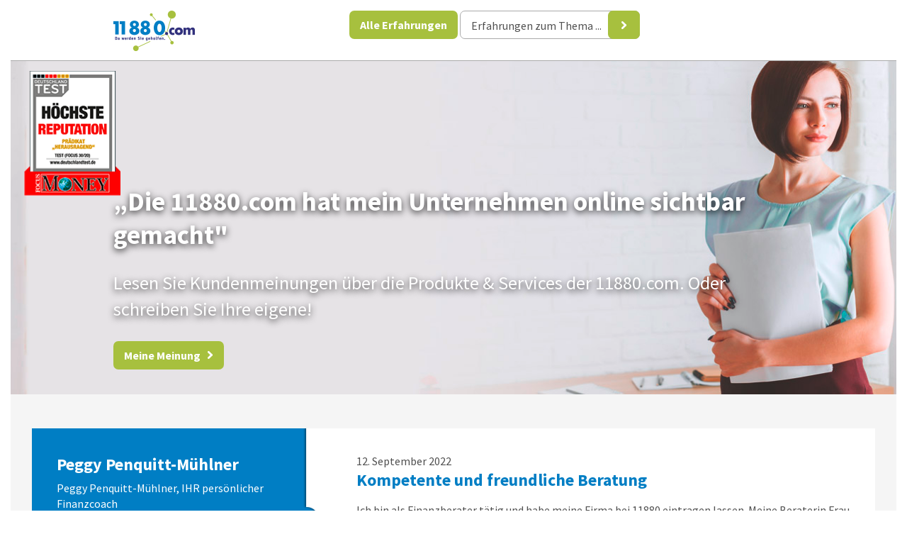

--- FILE ---
content_type: text/html; charset=utf-8
request_url: https://erfahrungen.11880.com/?page_n102=8
body_size: 8832
content:
<!DOCTYPE html>
<html lang="de">
<head>

      <meta charset="utf-8">
    <title>Startseite - Erfahrungen mit 11880</title>
    <meta name="viewport" content="width=device-width, initial-scale=1.0, user-scalable=no"/>
    <base href="https://erfahrungen.11880.com/">

        <meta name="robots" content="index,follow">
    <meta name="description" content="Lesen Sie aus erster Hand, welche Erfahrungen Kunden mit den Produkten und dem Service von 11880.com machen!">
    <meta name="keywords" content="Erfahrungen 11880.com">

        <link rel="favicon" href="/favicon.ico"/>
        <link href="https://fonts.googleapis.com/css?family=Source+Sans+Pro:300,400,700" rel="stylesheet">

        <meta name="google-site-verification" content="nxIOvkmz-_wo_PrH_EOMqYcY3AfFJq4X2TPCnFiQ2Y8" />
    
        <link rel="stylesheet" href="/files/CookiebotDeclarations/cookiebot-declarations.css">
<link rel="stylesheet" href="assets/css/90028d17a679.css">

    <!--start layout mooscripts-->
    <script src="https://code.jquery.com/jquery-1.11.3.min.js"></script>
    <!--end layout mooscripts-->
    <!--start layout head-->
    <script src="/files/CookiebotDeclarations/cookiebot-declarations.js"></script>
    <!--end layout head-->

          <!--[if lt IE 9]>
    <script src="assets/html5shiv/3.7.2/html5shiv-printshiv.js"></script><![endif]-->
      
<!--start consent manager -->
<link href="https://cdn.consentmanager.net" rel="preconnect" crossorigin><script>if(!("gdprAppliesGlobally" in window)){window.gdprAppliesGlobally=true}if(!("cmp_id" in window)||window.cmp_id<1){window.cmp_id=0}if(!("cmp_cdid" in window)){window.cmp_cdid="257e89ef4274"}if(!("cmp_params" in window)){window.cmp_params=""}if(!("cmp_host" in window)){window.cmp_host="a.delivery.consentmanager.net"}if(!("cmp_cdn" in window)){window.cmp_cdn="cdn.consentmanager.net"}if(!("cmp_proto" in window)){window.cmp_proto="https:"}if(!("cmp_codesrc" in window)){window.cmp_codesrc="1"}window.cmp_getsupportedLangs=function(){var b=["DE","EN","FR","IT","NO","DA","FI","ES","PT","RO","BG","ET","EL","GA","HR","LV","LT","MT","NL","PL","SV","SK","SL","CS","HU","RU","SR","ZH","TR","UK","AR","BS"];if("cmp_customlanguages" in window){for(var a=0;a<window.cmp_customlanguages.length;a++){b.push(window.cmp_customlanguages[a].l.toUpperCase())}}return b};window.cmp_getRTLLangs=function(){var a=["AR"];if("cmp_customlanguages" in window){for(var b=0;b<window.cmp_customlanguages.length;b++){if("r" in window.cmp_customlanguages[b]&&window.cmp_customlanguages[b].r){a.push(window.cmp_customlanguages[b].l)}}}return a};window.cmp_getlang=function(j){if(typeof(j)!="boolean"){j=true}if(j&&typeof(cmp_getlang.usedlang)=="string"&&cmp_getlang.usedlang!==""){return cmp_getlang.usedlang}var g=window.cmp_getsupportedLangs();var c=[];var f=location.hash;var e=location.search;var a="languages" in navigator?navigator.languages:[];if(f.indexOf("cmplang=")!=-1){c.push(f.substr(f.indexOf("cmplang=")+8,2).toUpperCase())}else{if(e.indexOf("cmplang=")!=-1){c.push(e.substr(e.indexOf("cmplang=")+8,2).toUpperCase())}else{if("cmp_setlang" in window&&window.cmp_setlang!=""){c.push(window.cmp_setlang.toUpperCase())}else{if(a.length>0){for(var d=0;d<a.length;d++){c.push(a[d])}}}}}if("language" in navigator){c.push(navigator.language)}if("userLanguage" in navigator){c.push(navigator.userLanguage)}var h="";for(var d=0;d<c.length;d++){var b=c[d].toUpperCase();if(g.indexOf(b)!=-1){h=b;break}if(b.indexOf("-")!=-1){b=b.substr(0,2)}if(g.indexOf(b)!=-1){h=b;break}}if(h==""&&typeof(cmp_getlang.defaultlang)=="string"&&cmp_getlang.defaultlang!==""){return cmp_getlang.defaultlang}else{if(h==""){h="EN"}}h=h.toUpperCase();return h};(function(){var u=document;var v=u.getElementsByTagName;var h=window;var o="";var b="_en";if("cmp_getlang" in h){o=h.cmp_getlang().toLowerCase();if("cmp_customlanguages" in h){for(var q=0;q<h.cmp_customlanguages.length;q++){if(h.cmp_customlanguages[q].l.toUpperCase()==o.toUpperCase()){o="en";break}}}b="_"+o}function x(i,e){var w="";i+="=";var s=i.length;var d=location;if(d.hash.indexOf(i)!=-1){w=d.hash.substr(d.hash.indexOf(i)+s,9999)}else{if(d.search.indexOf(i)!=-1){w=d.search.substr(d.search.indexOf(i)+s,9999)}else{return e}}if(w.indexOf("&")!=-1){w=w.substr(0,w.indexOf("&"))}return w}var k=("cmp_proto" in h)?h.cmp_proto:"https:";if(k!="http:"&&k!="https:"){k="https:"}var g=("cmp_ref" in h)?h.cmp_ref:location.href;var j=u.createElement("script");j.setAttribute("data-cmp-ab","1");var c=x("cmpdesign","cmp_design" in h?h.cmp_design:"");var f=x("cmpregulationkey","cmp_regulationkey" in h?h.cmp_regulationkey:"");var r=x("cmpgppkey","cmp_gppkey" in h?h.cmp_gppkey:"");var n=x("cmpatt","cmp_att" in h?h.cmp_att:"");j.src=k+"//"+h.cmp_host+"/delivery/cmp.php?"+("cmp_id" in h&&h.cmp_id>0?"id="+h.cmp_id:"")+("cmp_cdid" in h?"&cdid="+h.cmp_cdid:"")+"&h="+encodeURIComponent(g)+(c!=""?"&cmpdesign="+encodeURIComponent(c):"")+(f!=""?"&cmpregulationkey="+encodeURIComponent(f):"")+(r!=""?"&cmpgppkey="+encodeURIComponent(r):"")+(n!=""?"&cmpatt="+encodeURIComponent(n):"")+("cmp_params" in h?"&"+h.cmp_params:"")+(u.cookie.length>0?"&__cmpfcc=1":"")+"&l="+o.toLowerCase()+"&o="+(new Date()).getTime();j.type="text/javascript";j.async=true;if(u.currentScript&&u.currentScript.parentElement){u.currentScript.parentElement.appendChild(j)}else{if(u.body){u.body.appendChild(j)}else{var t=v("body");if(t.length==0){t=v("div")}if(t.length==0){t=v("span")}if(t.length==0){t=v("ins")}if(t.length==0){t=v("script")}if(t.length==0){t=v("head")}if(t.length>0){t[0].appendChild(j)}}}var m="js";var p=x("cmpdebugunminimized","cmpdebugunminimized" in h?h.cmpdebugunminimized:0)>0?"":".min";var a=x("cmpdebugcoverage","cmp_debugcoverage" in h?h.cmp_debugcoverage:"");if(a=="1"){m="instrumented";p=""}var j=u.createElement("script");j.src=k+"//"+h.cmp_cdn+"/delivery/"+m+"/cmp"+b+p+".js";j.type="text/javascript";j.setAttribute("data-cmp-ab","1");j.async=true;if(u.currentScript&&u.currentScript.parentElement){u.currentScript.parentElement.appendChild(j)}else{if(u.body){u.body.appendChild(j)}else{var t=v("body");if(t.length==0){t=v("div")}if(t.length==0){t=v("span")}if(t.length==0){t=v("ins")}if(t.length==0){t=v("script")}if(t.length==0){t=v("head")}if(t.length>0){t[0].appendChild(j)}}}})();window.cmp_addFrame=function(b){if(!window.frames[b]){if(document.body){var a=document.createElement("iframe");a.style.cssText="display:none";if("cmp_cdn" in window&&"cmp_ultrablocking" in window&&window.cmp_ultrablocking>0){a.src="//"+window.cmp_cdn+"/delivery/empty.html"}a.name=b;a.setAttribute("title","Intentionally hidden, please ignore");a.setAttribute("role","none");a.setAttribute("tabindex","-1");document.body.appendChild(a)}else{window.setTimeout(window.cmp_addFrame,10,b)}}};window.cmp_rc=function(h){var b=document.cookie;var f="";var d=0;while(b!=""&&d<100){d++;while(b.substr(0,1)==" "){b=b.substr(1,b.length)}var g=b.substring(0,b.indexOf("="));if(b.indexOf(";")!=-1){var c=b.substring(b.indexOf("=")+1,b.indexOf(";"))}else{var c=b.substr(b.indexOf("=")+1,b.length)}if(h==g){f=c}var e=b.indexOf(";")+1;if(e==0){e=b.length}b=b.substring(e,b.length)}return(f)};window.cmp_stub=function(){var a=arguments;__cmp.a=__cmp.a||[];if(!a.length){return __cmp.a}else{if(a[0]==="ping"){if(a[1]===2){a[2]({gdprApplies:gdprAppliesGlobally,cmpLoaded:false,cmpStatus:"stub",displayStatus:"hidden",apiVersion:"2.0",cmpId:31},true)}else{a[2](false,true)}}else{if(a[0]==="getUSPData"){a[2]({version:1,uspString:window.cmp_rc("")},true)}else{if(a[0]==="getTCData"){__cmp.a.push([].slice.apply(a))}else{if(a[0]==="addEventListener"||a[0]==="removeEventListener"){__cmp.a.push([].slice.apply(a))}else{if(a.length==4&&a[3]===false){a[2]({},false)}else{__cmp.a.push([].slice.apply(a))}}}}}}};window.cmp_gpp_ping=function(){return{gppVersion:"1.0",cmpStatus:"stub",cmpDisplayStatus:"hidden",supportedAPIs:["tcfca","usnat","usca","usva","usco","usut","usct"],cmpId:31}};window.cmp_gppstub=function(){var a=arguments;__gpp.q=__gpp.q||[];if(!a.length){return __gpp.q}var g=a[0];var f=a.length>1?a[1]:null;var e=a.length>2?a[2]:null;if(g==="ping"){return window.cmp_gpp_ping()}else{if(g==="addEventListener"){__gpp.e=__gpp.e||[];if(!("lastId" in __gpp)){__gpp.lastId=0}__gpp.lastId++;var c=__gpp.lastId;__gpp.e.push({id:c,callback:f});return{eventName:"listenerRegistered",listenerId:c,data:true,pingData:window.cmp_gpp_ping()}}else{if(g==="removeEventListener"){var h=false;__gpp.e=__gpp.e||[];for(var d=0;d<__gpp.e.length;d++){if(__gpp.e[d].id==e){__gpp.e[d].splice(d,1);h=true;break}}return{eventName:"listenerRemoved",listenerId:e,data:h,pingData:window.cmp_gpp_ping()}}else{if(g==="getGPPData"){return{sectionId:3,gppVersion:1,sectionList:[],applicableSections:[0],gppString:"",pingData:window.cmp_gpp_ping()}}else{if(g==="hasSection"||g==="getSection"||g==="getField"){return null}else{__gpp.q.push([].slice.apply(a))}}}}}};window.cmp_msghandler=function(d){var a=typeof d.data==="string";try{var c=a?JSON.parse(d.data):d.data}catch(f){var c=null}if(typeof(c)==="object"&&c!==null&&"__cmpCall" in c){var b=c.__cmpCall;window.__cmp(b.command,b.parameter,function(h,g){var e={__cmpReturn:{returnValue:h,success:g,callId:b.callId}};d.source.postMessage(a?JSON.stringify(e):e,"*")})}if(typeof(c)==="object"&&c!==null&&"__uspapiCall" in c){var b=c.__uspapiCall;window.__uspapi(b.command,b.version,function(h,g){var e={__uspapiReturn:{returnValue:h,success:g,callId:b.callId}};d.source.postMessage(a?JSON.stringify(e):e,"*")})}if(typeof(c)==="object"&&c!==null&&"__tcfapiCall" in c){var b=c.__tcfapiCall;window.__tcfapi(b.command,b.version,function(h,g){var e={__tcfapiReturn:{returnValue:h,success:g,callId:b.callId}};d.source.postMessage(a?JSON.stringify(e):e,"*")},b.parameter)}if(typeof(c)==="object"&&c!==null&&"__gppCall" in c){var b=c.__gppCall;window.__gpp(b.command,function(h,g){var e={__gppReturn:{returnValue:h,success:g,callId:b.callId}};d.source.postMessage(a?JSON.stringify(e):e,"*")},"parameter" in b?b.parameter:null,"version" in b?b.version:1)}};window.cmp_setStub=function(a){if(!(a in window)||(typeof(window[a])!=="function"&&typeof(window[a])!=="object"&&(typeof(window[a])==="undefined"||window[a]!==null))){window[a]=window.cmp_stub;window[a].msgHandler=window.cmp_msghandler;window.addEventListener("message",window.cmp_msghandler,false)}};window.cmp_setGppStub=function(a){if(!(a in window)||(typeof(window[a])!=="function"&&typeof(window[a])!=="object"&&(typeof(window[a])==="undefined"||window[a]!==null))){window[a]=window.cmp_gppstub;window[a].msgHandler=window.cmp_msghandler;window.addEventListener("message",window.cmp_msghandler,false)}};window.cmp_addFrame("__cmpLocator");if(!("cmp_disableusp" in window)||!window.cmp_disableusp){window.cmp_addFrame("__uspapiLocator")}if(!("cmp_disabletcf" in window)||!window.cmp_disabletcf){window.cmp_addFrame("__tcfapiLocator")}if(!("cmp_disablegpp" in window)||!window.cmp_disablegpp){window.cmp_addFrame("__gppLocator")}window.cmp_setStub("__cmp");if(!("cmp_disabletcf" in window)||!window.cmp_disabletcf){window.cmp_setStub("__tcfapi")}if(!("cmp_disableusp" in window)||!window.cmp_disableusp){window.cmp_setStub("__uspapi")}if(!("cmp_disablegpp" in window)||!window.cmp_disablegpp){window.cmp_setGppStub("__gpp")};</script>
    <!--end consent manager -->

</head>
<body id="top" class="mac chrome blink ch131">
<div id="header_placeholder"></div>
  

    
    <div id="wrapper">

      
        
            <header id="header" class="container-fluid blog">
            <div class="inside">
            <div class="container">
              
<div id="logo" class=""> 
<a href="/" title="Startseite"><img class="default_logo" src="/files/Site/layout_customer/img/logo-11880.png" alt="11880.com Logo"></a>
</div>
<!-- indexer::stop -->
<div class="mod_newscategories dropdown block">

    
    
<!-- indexer::stop -->
<a href="/" class="button button-orange category-reset">Alle Erfahrungen</a>

<select name="category" class="select" id="select_category">
    <option value="" selected >Erfahrungen zum Thema ...</option>
            <option value="produkte/produkt/praxisbeispiele-suchmaschinenmarketing" >Suchmaschinenmarketing</option>
            <option value="produkte/produkt/werbe-eintrag" >Werbe-Eintrag</option>
            <option value="produkte/produkt/website" >Website</option>
    </select>
<!-- indexer::continue -->

</div>
<!-- indexer::continue -->
            </div>
        </div>
          </header>
              
        

          <div id="container" class="container-fluid">

                      <div id="main">
              <div class="inside">
                
<div class="mod_article key-visual first block" id="keyvisual-61">
    
    <div class="content">
        

        
      <div class="ce_keyvisual small customer block">
    <div class="image">
        <img class="bg_img" src="files/Content/Erfahrungen/empfehlungen-teaser-01-focus2.png" alt="">
    </div>

    <div class="container">
        <div class="inner">

            <div class="text">
                <h1 class='title headline_h3'>„Die 11880.com hat mein Unternehmen online sichtbar gemacht"</h1>
                <p>Lesen Sie Kundenmeinungen über die Produkte & Services der 11880.com. Oder schreiben Sie Ihre eigene!</p>
            </div>
        </div>

                <div class="outer">
                <a href="/cdn-cgi/l/email-protection#bfd2decdd4dacbd6d1d8ff8e8e87878f91dcd0d2" class="button hyperlink_txt arrow-right orange" title="Meine Meinung" rel="">Meine Meinung</a>
        </div>
            </div>
</div>


      
        
    </div>
         

</div>
<div class="mod_article no_margin block" id="beitraege-pin">
    
    <div class="content">
        

        
      
      
        
    </div>
         

</div>
<div class="mod_article blog last block" id="beitraege">
    
    <div class="content">
        

        
      
<div class="mod_newslist block">

        <div class="layout_short block first even source-default">
        <div class="ce_blog_customer_entry block" >

    <div class="entry_details">
        <span class="name headline_h4">  Peggy Penquitt-Mühlner    </span> <br>
        Peggy Penquitt-Mühlner, IHR persönlicher Finanzcoach    <br>
        Bewertung aus trustpilot.de        
    </div>

    <div class="inner">
         <div class="date">12. September 2022</div>
        <h3 class="headline_h4">Kompetente und freundliche Beratung</h3>
        <p>Ich bin als Finanzberater tätig und habe meine Firma bei 11880 eintragen lassen. Meine Beraterin Frau G.&nbsp;hat mich ausführlich und kompetent beraten, so dass meine Firma ab jetzt sichtbarer für neue Kunden zu finden ist. Vielen Dank für diesen tollen Service und diese charmante Beratung</p>
        <div class="links ce_hyperlink block">
            
            
            
                                            </div>
    </div>
</div>
    </div>

    <div class="layout_short block odd source-default">
        <div class="ce_blog_customer_entry block" >

    <div class="entry_details">
        <span class="name headline_h4">  Natalie Cox    </span> <br>
        Rennsemme    <br>
        Rosenheim        
    </div>

    <div class="inner">
         <div class="date">31. August 2022</div>
        <h3 class="headline_h4">Mega gute Erfahrung mit der 11880 Solutions AG!</h3>
        <p>„Die Expert:innen der 11880.com sollten mich dabei unterstützen, eine bessere Onlinepräsenz auf die Beine zu stellen. Ich wollte mit meiner Firma im Internet ja auch gut gefunden werden. Nach gut zwei Monaten ist es für ein vollständiges Fazit noch zu früh. Ich merke aber schon jetzt, dass viele Interessenten über die neue Landingpage den Weg zu mir finden. Dort bekommen sie dann auf den ersten Blick einen guten Eindruck von meinem aktuellen Warensortiment. Ich bin überzeugt, die Zusammenarbeit mit der 11880.com ist die richtige Wahl und kann die professionelle Landingpage nur weiterempfehlen!“</p>
        <div class="links ce_hyperlink block">
                            <a href="https://rennsemme-rosenheim.de/" class="icn-arrow-right" target="_blank">Zur Kundenwebsite</a>  <br>
            
                            <a href="https://unternehmen.11880.com/werbe-eintrag" class="icn-arrow-right" target="_blank">Produkt Werbe-Eintrag</a>   <br>
            
            
                                                    <a href="https://unternehmen.11880.com/bannerwerbung" class="icn-arrow-right" target="_blank">Produkt Werbebanner</a>  <br>
                    </div>
    </div>
</div>
    </div>

    <div class="layout_short block even source-default">
        <div class="ce_blog_customer_entry block" >

    <div class="entry_details">
        <span class="name headline_h4">  Beate Hutter    </span> <br>
        Mobile Fußpflege Beate Hutter    <br>
        Ulm        
    </div>

    <div class="inner">
         <div class="date">15. August 2022</div>
        <h3 class="headline_h4">Meine eigene Website liefert neue Kunden</h3>
        <p>„Für mein Angebot der mobilen Fußpflege benötigte ich dringend eine eigene Internetpräsenz. Zunächst sollte es eine Website sein, die mögliche Kunden erreicht und anspricht. Im März entschied ich mich für die Beauftragung einer Website Bronze bei der 11880.com.</p>
<p>Meine Erfahrungen sind seitdem sehr gut. Nicht nur die Umsetzung sowie die Kommunikation mit der 11880.com verlief stets reibungslos. Auf meine Wünsche wird auch sofort eingegangen. Und mein Internetauftritt funktioniert so, wie ich es mir gewünscht habe. Denn mein Kundenaufkommen hat sich seit dem Start der Website in der Tat vervielfacht. Ich wünschte mir für die Zukunft eine baldige Beratung für die Produkte Eintragsservice und Werbe-Eintrag, weil ich in meiner Branche noch besser gefunden werden will.“</p>
        <div class="links ce_hyperlink block">
                            <a href="https://mobile-fusspflege-ulm.de/" class="icn-arrow-right" target="_blank">Zur Kundenwebsite</a>  <br>
            
                            <a href="https://unternehmen.11880.com/website-erstellen-lassen" class="icn-arrow-right" target="_blank">Website</a>   <br>
            
            
                                            </div>
    </div>
</div>
    </div>

    <div class="layout_short block odd source-default">
        <div class="ce_blog_customer_entry block" >

    <div class="entry_details">
        <span class="name headline_h4">  Christoph Holbeck    </span> <br>
        BC Service GmbH    <br>
        Goch        
    </div>

    <div class="inner">
         <div class="date">04. August 2022</div>
        <h3 class="headline_h4">Sehr guter Website-Service mit ständiger Erreichbarkeit</h3>
        <p>„Es gibt sehr viele Personaldienstleister und somit auch viele aktive Websites von Wettbewerbern. Uns wurde bewusst, dass wir in diesem intensiven Branchenumfeld einen Auftritt brauchen, der mithalten kann. Im Zuge der Anbieter-Recherche wurden wir dann auf die 11880.com aufmerksam. Jetzt ist die Website online und hilft uns, unsere Bekanntheit am Markt auszubauen. Unsere Auffindbarkeit im Netz ist durch die Website Silber sichtbar und spürbar gestiegen.</p>
<p>Der Service von 11880 war bis zum jetzigen Zeitpunkt sehr gut. Die gesamte Kommunikation möchte ich hierbei hervorheben. Es ist immer eine freundliche und hilfsbereite Stimme am Telefon zu erreichen. Auch die E-Mails werden schnell beantwortet. So bleibt kein Wunsch unerfüllt und keine Fragezeichen mehr übrig.“</p>
        <div class="links ce_hyperlink block">
                            <a href="https://bc-servicegmbh.de/" class="icn-arrow-right" target="_blank">Zur Kundenwebsite</a>  <br>
            
                            <a href="https://unternehmen.11880.com/website-erstellen-lassen" class="icn-arrow-right" target="_blank">Website Silber</a>   <br>
            
            
                                            </div>
    </div>
</div>
    </div>

    <div class="layout_short block even source-default">
        <div class="ce_blog_customer_entry block" >

    <div class="entry_details">
        <span class="name headline_h4">      </span> <br>
        SEO-Pictures    <br>
        Bewertung aus testberichte.de        
    </div>

    <div class="inner">
         <div class="date">21. Juli 2022</div>
        <h3 class="headline_h4">Gute Mitarbeiter sind die Säule eines Unternehmens</h3>
        <p>"Ich habe den Vertrag vor 1 Jahr abgeschlossen und wurde 6 Monate lang nicht betreut aber fleißig Geld bezahlt. Habe gekündigt und eine sehr böse E-Mail geschrieben, daraufhin hat sich ein Mitarbeiter gemeldet und sich den Sachverhalt genau angeschaut. Er hat sich im Namen des Unternehmens entschuldigt und Besserung versprochen, Reden kann man viel, halten muss man es. Hat er auch! Seitdem gehen die Zahlen auch hoch, ich habe 1-2x im Monat ein Call mit dem Sachbearbeiter und habe sogar Kunden dort weiterempfohlen.<br>Ich bin sehr zufrieden mit der Dienstleistung und empfehle es jedem weiter. Ein Unternehmen ist so gut wie ihre Mitarbeiter. Machen sie ihre Arbeit nicht, ist das Unternehmen schlecht, machen sie ihre Arbeit gut, ist das Unternehmen gut.<br>Hoffe der M. bleibt uns lange erhalten. Seine Expertise und Know-how sind sehr überzeugend.<br>Liebe Grüße und auf eine erfolgreiche lange Zusammenarbeit."</p>
        <div class="links ce_hyperlink block">
            
            
            
                                            </div>
    </div>
</div>
    </div>

    <div class="layout_short block last odd source-default">
        <div class="ce_blog_customer_entry block" >

    <div class="entry_details">
        <span class="name headline_h4">  Nikolas Hubrich    </span> <br>
        E-J-E Steuerberatungssozietät    <br>
        Köln        
    </div>

    <div class="inner">
         <div class="date">18. Juli 2022</div>
        <h3 class="headline_h4">9 von 10 Kunden kommen über das Netzwerk der 11880.com</h3>
        <p>„Nach unserer Firmengründung im Jahr 2012 haben wir in Sachen Online-Marketing schon einiges probiert. Allerdings ohne den durchschlagenden Erfolg bei der Kundengewinnung. Wir brauchten eine Initialzündung in unserer Zielgruppe, für mehr Aufmerksamkeit und zur Gewinnung neuer Kunden. Zumal die Kooperation mit anderen Anbietern für Google Ads und Facebook-Seiten nicht den gewünschten Erfolg brachte. Waren unsere Erwartungen an eine gute Präsenz im Internet und auf Bewertungsportalen für die Kundenakquise zu hoch?</p>
<p>In 2021 kam es dann über den kostenlosen Basiseintrag auf 11880.com zum ersten Gespräch mit einem Vertriebsmitarbeiter. Aus heutiger Sicht ein reiner Glücksfall. Denn über den gebuchten Firmeneintrag in Kombination mit dem Eintragsservice auf 25 wichtigen Portalen kam endlich Bewegung in die Kundenansprache im Netz. Wir spüren im positiven Sinne einen deutlichen Anstieg des Arbeitsvolumens durch mehr Anfragen und konkrete Aufträge. Damit das so bleibt, kümmern wir uns aktiv um gute Online-Bewertungen. Dazu zählt auch der Versand von Bewertungskarten, die unsere Kunden mit ihrer Steuererklärung erhalten.</p>
<p>Seit gut einem Jahr sind wir nun Kunde bei der 11880.com und wunschlos glücklich mit der Zusammenarbeit. Auch eine Ausweitung der Werbeaktivitäten können wir uns sehr gut vorstellen. Denn durch die gut sichtbare Internetpräsenz kommen fast 90% der Kunden über das Netzwerk der 11880.com.“</p>
        <div class="links ce_hyperlink block">
                            <a href="https://www.e-j-e.de/" class="icn-arrow-right" target="_blank">Zur Kundenwebsite</a>  <br>
            
                            <a href="https://unternehmen.11880.com/werbe-eintrag" class="icn-arrow-right" target="_blank">Produkt Werbe-Eintrag</a>   <br>
            
                            <a href="https://unternehmen.11880.com/online-marketing/marketing-produkte/eintragsservice" class="icn-arrow-right" target="_blank">Produkt Eintragsservice</a>   <br>
            
                                            </div>
    </div>
</div>
    </div>


    
<!-- indexer::stop -->
<div class="pagination block">

  <p>Seite 8 von 27</p>

  <ul>
          <li class="first"><a href="" class="first" title="Gehe zu Seite 1">&#171; Anfang</a></li>
    
          <li class="previous"><a href="?page_n102=7" class="previous" title="Gehe zu Seite 7">neuere Beiträge</a></li>
    
                  <li><a href="?page_n102=5" class="link" title="Gehe zu Seite 5">5</a></li>
                        <li><a href="?page_n102=6" class="link" title="Gehe zu Seite 6">6</a></li>
                        <li><a href="?page_n102=7" class="link" title="Gehe zu Seite 7">7</a></li>
                        <li><span class="current">8</span></li>
                        <li><a href="?page_n102=9" class="link" title="Gehe zu Seite 9">9</a></li>
                        <li><a href="?page_n102=10" class="link" title="Gehe zu Seite 10">10</a></li>
                        <li><a href="?page_n102=11" class="link" title="Gehe zu Seite 11">11</a></li>
          
          <li class="next"><a href="?page_n102=9" class="next" title="Gehe zu Seite 9">ältere Beiträge</a></li>
    
          <li class="last"><a href="?page_n102=27" class="last" title="Gehe zu Seite 27">Ende &#187;</a></li>
      </ul>

</div>
<!-- indexer::continue -->
</div>

      
        
    </div>
         

</div>              </div>
                          </div>
          
                                
                                
        </div>
      
      
                  <footer id="footer" class="container">
            <div class="inside">
                
<div class="footer_menu_wrapper"><div class="mod_Merger2 nav_footer nav block">
<!-- indexer::stop -->
<ul class="mod_customnav level_1" role="menubar">
    <li class="submenu">
                    <span>Über 11880.com</span>
                
<ul class="level_2" role="menubar">
                <li class="first"><a href="https://unternehmen.11880.com/ueber-uns" title="Über uns" class="first" role="menuitem">Über uns</a></li>
                <li class="last"><a href="https://unternehmen.11880.com/management" title="Management" class="last" role="menuitem">Management</a></li>
    </ul>
    </li>
</ul>
<!-- indexer::continue -->
<!-- indexer::stop -->
<ul class="mod_customnav nav_footer nav level_1" role="menubar">
    <li class="submenu">
                    <span>Allgemeines</span>
                
<ul class="level_2" role="menubar">
                <li class="first"><a href="https://unternehmen.11880.com/impressum" title="Impressum" class="first" role="menuitem">Impressum</a></li>
                <li><a href="https://unternehmen.11880.com/datenschutz" title="Datenschutz" role="menuitem">Datenschutz</a></li>
                <li class="last"><a href="https://unternehmen.11880.com/kontakt" title="Kontakt" class="last" role="menuitem">Kontakt</a></li>
    </ul>
    </li>
</ul>
<!-- indexer::continue -->

</div>

<!-- indexer::stop -->
<nav class="mod_navigation nav_social nav contact_container block">

  
  <a href="?page_n102=8#skipNavigation220" class="invisible">Navigation überspringen</a>

  
<ul class="level_1" role="menubar">
                <li><a href="https://www.lokales-online-marketing.de/ratgeber-blog" title="Ratgeber-Blog" class="icn-ratgeber first" role="menuitem"> </a></li>
                <li><a href="http://www.facebook.com/11880com" title="Facebook" class="icn-facebook" target="_blank" role="menuitem"> </a></li>
                <li><a href="https://plus.google.com/u/3/b/112782744449682150690" title="Google+" class="icn-google last" target="_blank" role="menuitem"> </a></li>
    </ul>

  <a id="skipNavigation220" class="invisible">&nbsp;</a>

</nav>
<!-- indexer::continue -->

</div>
<div class="toplink"> 
<a href="#top" class="icn-arrow-up">zum Anfang der Seite scrollen</a>
</div>            </div>
          </footer>
              
    </div>

      
<!--start layout scripts-->

<script data-cfasync="false" src="/cdn-cgi/scripts/5c5dd728/cloudflare-static/email-decode.min.js"></script><script src="assets/swipe/2.0/js/swipe.min.js"></script>
<script>
  (function($) {
    $(document).ready(function() {
      $('.ce_sliderStart').each(function(i, cte) {
        var s = $('.content-slider', cte)[0],
            c = s.getAttribute('data-config').split(',');
        new Swipe(s, {
          // Put custom options here
          'auto': parseInt(c[0]),
          'speed': parseInt(c[1]),
          'startSlide': parseInt(c[2]),
          'continuous': parseInt(c[3]),
          'menu': $('.slider-control', cte)[0]
        });
      });
    });
  })(jQuery);
</script>

<script>setTimeout(function(){var e=function(e,t){try{var n=new XMLHttpRequest}catch(r){return}n.open("GET",e,!0),n.onreadystatechange=function(){this.readyState==4&&this.status==200&&typeof t=="function"&&t(this.responseText)},n.send()},t="system/cron/cron.";e(t+"txt",function(n){parseInt(n||0)<Math.round(+(new Date)/1e3)-60&&e(t+"php")})},5e3);</script>
<!--end layout scripts-->

<!-- start site scripts -->
<script type="text/javascript" src="files/Site/layout_customer/js/vendor/select2/select2.min.js?v=349333019"></script>
    <script type="text/javascript" src="files/Site/layout_customer/js/main.js?v=1444681933"></script>
    
<script type="text/javascript">
    var kt = kt || {};
    kt.Data = kt.Data || {};
    kt.Data.Page = {"source":"HGKZIJZIKJZMI."}
</script>
<!-- end site scripts -->

</body>
</html>


--- FILE ---
content_type: text/css
request_url: https://erfahrungen.11880.com/files/CookiebotDeclarations/cookiebot-declarations.css
body_size: 1110
content:
.ce_cookiebot_declarations {
}

.cookiebot-declarations,
.cookiebot-declarations * {
    box-sizing: border-box;
    text-align: left;
}

.cookiebot-declarations {
    margin:      2em 0;
    font-family: "Source Sans Pro", sans-serif;
    font-size:   16px;
    line-height: 1.5;
    font-weight: normal;
    color:       #505050;
}

.cookiebot-declarations a,
.cookiebot-declarations a:link,
.cookiebot-declarations a:focus,
.cookiebot-declarations a:active,
.cookiebot-declarations a:visited {
    color:            #505050 !important;
    text-decoration:  none !important;
}

.cookiebot-declaration__preamble {
    margin-bottom: 1.5em;
}

.cookiebot-declaration {
    margin-bottom: 1em;
}

.cookiebot-declaration:last-child {
    margin-bottom: 0;
}

.cookiebot-declaration__title {
    margin:      0;
    padding:     0 0.5em;
    font-size:   1.25em;
    font-weight: bold;
}

.cookiebot-declaration__consent-change-link {
    padding: 0.5em;
}

.cookiebot-declaration__consent-change-link a,
.cookiebot-declaration__consent-change-link a:link,
.cookiebot-declaration__consent-change-link a:focus,
.cookiebot-declaration__consent-change-link a:active,
.cookiebot-declaration__consent-change-link a:visited {
    color:            #007ec4 !important;
    text-decoration:  underline !important;
}

.cookiebot-declaration__domain {
    margin:      0;
    padding:     1em 0.5em 0.25em;
    font-size:   1.25em;
    font-weight: bold;
}

.cookiebot-declaration__categories {
}

.cookiebot-declaration__category {
    margin-bottom: 1em;
}

.cookiebot-declaration__category:last-child {
    margin-bottom: 0;
}

.cookiebot-declaration__category-name {
    margin:      0.5em 0 0.25em;
    padding:     0 0.5em;
    font-size:   1.1em;
    font-weight: bold;
}

.cookiebot-declaration__category-description {
    margin:  0 0 1em;
    padding: 0 0.5em;
}

.cookiebot-declaration__cookies {
}

.cookiebot-declaration__cookie-head,
.cookiebot-declaration__cookie {
    margin:     0;
    padding:    0.5em 0;
    display:    flex;
    flex-wrap:  wrap;
    border-top: 1px solid #cccccc;
}

.cookiebot-declaration__cookie-head {
    display: none;
}

.cookiebot-declaration__cookie:after {
    display: block;
    content: "";
    clear:   both;
}

.cookiebot-declaration__column {
    padding:   0 0.5em;
    flex:      0 0 100%;
    max-width: 100%;
}

.cookiebot-declaration__column a,
.cookiebot-declaration__column a:link,
.cookiebot-declaration__column a:focus,
.cookiebot-declaration__column a:active,
.cookiebot-declaration__column a:visited {
    color:            #505050 !important;
    text-decoration:  underline !important;
}

.cookiebot-declaration__name {
    font-weight: bold;
}

.cookiebot-declaration__value {
    padding-bottom: 0.3333em;
    word-wrap:      break-word;
}

.cookiebot-declaration__value:last-child {
    padding-bottom: 0;
}

.cookiebot-declaration__value.cookiebot-declaration__column--name {
    font-weight: bold;
}

@media screen and (min-width: 768px) {
    .cookiebot-declarations {
	    font-size: 18px;
    }

	.cookiebot-declarations .truncate-text {
		white-space:   nowrap;
		overflow:      hidden;
		text-overflow: ellipsis;
	}

    .cookiebot-declaration__cookie-head {
        display: flex;
    }

    .cookiebot-declaration__cookie {
        flex-wrap: nowrap;
    }

    .cookiebot-declaration__column {
        padding: 0.5em;
        flex:    1 1 auto;
    }

    .cookiebot-declaration__column--name {
        flex-basis: 20%;
        max-width:  20%;
    }

    .cookiebot-declaration__column--provider {
        flex-basis: 20%;
        max-width:  20%;
    }

    .cookiebot-declaration__column--purpose-description {
        flex-basis: 35%;
        max-width:  35%;
    }

    .cookiebot-declaration__column--expire-description {
        flex-basis: 15%;
        max-width:  15%;
    }

    .cookiebot-declaration__column--tracker-type-name {
        flex-basis: 10%;
        max-width:  10%;
    }

    .cookiebot-declaration__value.cookiebot-declaration__column--name {
        font-weight: bold;
    }
}

.accordion {
    border:           1px solid #cccccc;
    background-color: #ffffff;
}

.accordion__head {
    padding:     0.75em;
    display:     flex;
    flex-wrap:   nowrap;
    align-items: center;
}

.accordion__title {
    flex:        1 1 auto;
    font-size:   1.2em;
    font-weight: bold;
}

a.accordion__toggle {
    padding:          0.5em;
    display:          block;
    flex:             0 0 auto;
    cursor:           pointer;
    color:            #505050;
    text-decoration:  none;
    transform-origin: 50% 50%;
    transform:        rotate(0deg);
}

.accordion.accordion--opened a.accordion__toggle {
    transform: rotate(180deg);
}

.accordion__body {
    padding: 0 0.75em 0.75em;
    display: none;
}

.accordion.accordion--opened .accordion__body {
    display: block;
}


--- FILE ---
content_type: text/css
request_url: https://erfahrungen.11880.com/assets/css/90028d17a679.css
body_size: 25274
content:
body,form,figure{margin:0;padding:0}img{border:0}header,footer,nav,section,aside,article,figure,figcaption{display:block}body{font-size:100.01%}select,input,textarea{font-size:99%}#container,.inside{position:relative}#main,#left,#right{float:left;position:relative}#main{width:100%}#left{margin-left:-100%}#right{margin-right:-100%}#footer{clear:both}#main .inside{min-height:1px}.ce_gallery>ul{margin:0;padding:0;overflow:hidden;list-style:none}.ce_gallery>ul li{float:left}.ce_gallery>ul li.col_first{clear:left}.float_left{float:left}.float_right{float:right}.block{overflow:hidden}.clear,#clear{height:.1px;font-size:.1px;line-height:.1px;clear:both}.invisible{border:0;clip:rect(0 0 0 0);height:1px;margin:-1px;overflow:hidden;padding:0;position:absolute;width:1px}.custom{display:block}#container:after,.custom:after{content:"";display:table;clear:both}
@media (max-width:767px){#wrapper{margin:0;width:auto}#container{padding-left:0;padding-right:0}#main,#left,#right{float:none;width:auto}#left{right:0;margin-left:0}#right{margin-right:0}}img{max-width:100%;height:auto}.ie7 img{-ms-interpolation-mode:bicubic}.ie8 img{width:auto}
/* Swipe 2.0, (C) Brad Birdsall 2012, MIT license */
.content-slider{overflow:hidden;visibility:hidden;position:relative}.slider-wrapper{overflow:hidden;position:relative}.slider-wrapper>*{float:left;width:100%;position:relative}.slider-control{height:30px;position:relative}.slider-control a,.slider-control .slider-menu{position:absolute;top:9px;display:inline-block}.slider-control .slider-prev{left:0}.slider-control .slider-next{right:0}.slider-control .slider-menu{top:0;width:50%;left:50%;margin-left:-25%;font-size:27px;text-align:center}.slider-control .slider-menu b{color:#bbb;cursor:pointer}.slider-control .slider-menu b.active{color:#666}
/**
 * Global TinyMCE style sheet
 *
 * Use this style sheet to define CSS classes for the rich text editor. The
 * stlye sheet will be included in the editor and the page layout automatically.
 * Although the stlye sheet is shared by all themes, you can override its
 * formattings in any of your theme style sheets.
 *
 *   files/tinymce.css (this is how it looks like in TinyMCE)
 *   .warning { color:#c55; }
 *
 *   theme_a.css (this is how it looks like in theme A)
 *   .warning { font-weight:bold; }
 *
 *   theme_b.css (this is how it looks like in theme B)
 *   .warning { color:#000; }
 *
 * If you do not want to use a global TinyMCE style sheet at all, simply delete
 * this file (files/tinymce.css).
 */
.warning { color:#c55; font-size:1.1em; }
.confirmation { color:#090; font-size:1.1em; }
.information { color:#999; font-size:0.9em; }
/*! HTML5 Boilerplate v5.1.0 | MIT License | https://html5boilerplate.com/ */
/*
 * What follows is the result of much research on cross-browser styling.
 * Credit left inline and big thanks to Nicolas Gallagher, Jonathan Neal,
 * Kroc Camen, and the H5BP dev community and team.
 */
/* ==========================================================================
   Base styles: opinionated defaults
   ========================================================================== */
html {
  color: #222;
  font-size: 1em;
  line-height: 1.4;
}
/*
 * Remove text-shadow in selection highlight:
 * https://twitter.com/miketaylr/status/12228805301
 *
 * These selection rule sets have to be separate.
 * Customize the background color to match your design.
 */
::-moz-selection {
  background: #b3d4fc;
  text-shadow: none;
}
::selection {
  background: #b3d4fc;
  text-shadow: none;
}
/*
 * A better looking default horizontal rule
 */
hr {
  display: block;
  height: 1px;
  border: 0;
  border-top: 1px solid #ccc;
  margin: 1em 0;
  padding: 0;
}
/*
 * Remove the gap between audio, canvas, iframes,
 * images, videos and the bottom of their containers:
 * https://github.com/h5bp/html5-boilerplate/issues/440
 */
audio,
canvas,
iframe,
img,
svg,
video {
  vertical-align: middle;
}
/*
 * Remove default fieldset styles.
 */
fieldset {
  border: 0;
  margin: 0;
  padding: 0;
}
/*
 * Allow only vertical resizing of textareas.
 */
textarea {
  resize: vertical;
}
/* ==========================================================================
   Browser Upgrade Prompt
   ========================================================================== */
.browserupgrade {
  margin: 0.2em 0;
  background: #ccc;
  color: #000;
  padding: 0.2em 0;
}
/* ==========================================================================
   Author's custom styles
   ========================================================================== */
/* ==========================================================================
   Helper classes
   ========================================================================== */
/*
 * Hide visually and from screen readers:
 */
.hidden {
  display: none !important;
}
/*
 * Hide only visually, but have it available for screen readers:
 * http://snook.ca/archives/html_and_css/hiding-content-for-accessibility
 */
.visuallyhidden {
  border: 0;
  clip: rect(0 0 0 0);
  height: 1px;
  margin: -1px;
  overflow: hidden;
  padding: 0;
  position: absolute;
  width: 1px;
}
/*
 * Extends the .visuallyhidden class to allow the element
 * to be focusable when navigated to via the keyboard:
 * https://www.drupal.org/node/897638
 */
.visuallyhidden.focusable:active,
.visuallyhidden.focusable:focus {
  clip: auto;
  height: auto;
  margin: 0;
  overflow: visible;
  position: static;
  width: auto;
}
/*
 * Hide visually and from screen readers, but maintain layout
 */
.invisible {
  visibility: hidden;
}
/*
 * Clearfix: contain floats
 *
 * For modern browsers
 * 1. The space content is one way to avoid an Opera bug when the
 *    `contenteditable` attribute is included anywhere else in the document.
 *    Otherwise it causes space to appear at the top and bottom of elements
 *    that receive the `clearfix` class.
 * 2. The use of `table` rather than `block` is only necessary if using
 *    `:before` to contain the top-margins of child elements.
 */
.clearfix:before,
.clearfix:after {
  content: " ";
  /* 1 */
  display: table;
  /* 2 */
}
.clearfix:after {
  clear: both;
}
/* ==========================================================================
   EXAMPLE Media Queries for Responsive Design.
   These examples override the primary ('mobile first') styles.
   Modify as content requires.
   ========================================================================== */
@media only screen and (min-width: 35em) {
  /* Style adjustments for viewports that meet the condition */
}
@media print, (-webkit-min-device-pixel-ratio: 1.25), (min-resolution: 120dpi) {
  /* Style adjustments for high resolution devices */
}
/* ==========================================================================
   Print styles.
   Inlined to avoid the additional HTTP request:
   http://www.phpied.com/delay-loading-your-print-css/
   ========================================================================== */
@media print {
  *,
  *:before,
  *:after {
    background: transparent !important;
    color: #000 !important;
    /* Black prints faster:
                                   http://www.sanbeiji.com/archives/953 */
    -webkit-box-shadow: none !important;
            box-shadow: none !important;
    text-shadow: none !important;
  }
  a,
  a:visited {
    text-decoration: underline;
  }
  a[href]:after {
    content: " (" attr(href) ")";
  }
  abbr[title]:after {
    content: " (" attr(title) ")";
  }
  /*
     * Don't show links that are fragment identifiers,
     * or use the `javascript:` pseudo protocol
     */
  a[href^="#"]:after,
  a[href^="javascript:"]:after {
    content: "";
  }
  pre,
  blockquote {
    border: 1px solid #999;
    page-break-inside: avoid;
  }
  /*
     * Printing Tables:
     * http://css-discuss.incutio.com/wiki/Printing_Tables
     */
  thead {
    display: table-header-group;
  }
  tr,
  img {
    page-break-inside: avoid;
  }
  img {
    max-width: 100% !important;
  }
  p,
  h2,
  h3 {
    orphans: 3;
    widows: 3;
  }
  h2,
  h3 {
    page-break-after: avoid;
  }
}
/*! normalize.css v3.0.3 | MIT License | github.com/necolas/normalize.css */
/**
 * 1. Set default font family to sans-serif.
 * 2. Prevent iOS and IE text size adjust after device orientation change,
 *    without disabling user zoom.
 */
html {
  font-family: sans-serif;
  /* 1 */
  -ms-text-size-adjust: 100%;
  /* 2 */
  -webkit-text-size-adjust: 100%;
  /* 2 */
}
/**
 * Remove default margin.
 */
body {
  margin: 0;
}
/* HTML5 display definitions
   ========================================================================== */
/**
 * Correct `block` display not defined for any HTML5 element in IE 8/9.
 * Correct `block` display not defined for `details` or `summary` in IE 10/11
 * and Firefox.
 * Correct `block` display not defined for `main` in IE 11.
 */
article,
aside,
details,
figcaption,
figure,
footer,
header,
hgroup,
main,
menu,
nav,
section,
summary {
  display: block;
}
/**
 * 1. Correct `inline-block` display not defined in IE 8/9.
 * 2. Normalize vertical alignment of `progress` in Chrome, Firefox, and Opera.
 */
audio,
canvas,
progress,
video {
  display: inline-block;
  /* 1 */
  vertical-align: baseline;
  /* 2 */
}
/**
 * Prevent modern browsers from displaying `audio` without controls.
 * Remove excess height in iOS 5 devices.
 */
audio:not([controls]) {
  display: none;
  height: 0;
}
/**
 * Address `[hidden]` styling not present in IE 8/9/10.
 * Hide the `template` element in IE 8/9/10/11, Safari, and Firefox < 22.
 */
[hidden],
template {
  display: none;
}
/* Links
   ========================================================================== */
/**
 * Remove the gray background color from active links in IE 10.
 */
a {
  background-color: transparent;
}
/**
 * Improve readability of focused elements when they are also in an
 * active/hover state.
 */
a:active,
a:hover {
  outline: 0;
}
/* Text-level semantics
   ========================================================================== */
/**
 * Address styling not present in IE 8/9/10/11, Safari, and Chrome.
 */
abbr[title] {
  border-bottom: 1px dotted;
}
/**
 * Address style set to `bolder` in Firefox 4+, Safari, and Chrome.
 */
b,
strong {
  font-weight: bold;
}
/**
 * Address styling not present in Safari and Chrome.
 */
dfn {
  font-style: italic;
}
/**
 * Address variable `h1` font-size and margin within `section` and `article`
 * contexts in Firefox 4+, Safari, and Chrome.
 */
h1 {
  font-size: 2em;
  margin: 0.67em 0;
}
/**
 * Address styling not present in IE 8/9.
 */
mark {
  background: #ff0;
  color: #000;
}
/**
 * Address inconsistent and variable font size in all browsers.
 */
small {
  font-size: 80%;
}
/**
 * Prevent `sub` and `sup` affecting `line-height` in all browsers.
 */
sub,
sup {
  font-size: 75%;
  line-height: 0;
  position: relative;
  vertical-align: baseline;
}
sup {
  top: -0.5em;
}
sub {
  bottom: -0.25em;
}
/* Embedded content
   ========================================================================== */
/**
 * Remove border when inside `a` element in IE 8/9/10.
 */
img {
  border: 0;
}
/**
 * Correct overflow not hidden in IE 9/10/11.
 */
svg:not(:root) {
  overflow: hidden;
}
/* Grouping content
   ========================================================================== */
/**
 * Address margin not present in IE 8/9 and Safari.
 */
figure {
  margin: 1em 40px;
}
/**
 * Address differences between Firefox and other browsers.
 */
hr {
  -webkit-box-sizing: content-box;
          box-sizing: content-box;
  height: 0;
}
/**
 * Contain overflow in all browsers.
 */
pre {
  overflow: auto;
}
/**
 * Address odd `em`-unit font size rendering in all browsers.
 */
code,
kbd,
pre,
samp {
  font-family: monospace, monospace;
  font-size: 1em;
}
/* Forms
   ========================================================================== */
/**
 * Known limitation: by default, Chrome and Safari on OS X allow very limited
 * styling of `select`, unless a `border` property is set.
 */
/**
 * 1. Correct color not being inherited.
 *    Known issue: affects color of disabled elements.
 * 2. Correct font properties not being inherited.
 * 3. Address margins set differently in Firefox 4+, Safari, and Chrome.
 */
button,
input,
optgroup,
select,
textarea {
  color: inherit;
  /* 1 */
  font: inherit;
  /* 2 */
  margin: 0;
  /* 3 */
}
/**
 * Address `overflow` set to `hidden` in IE 8/9/10/11.
 */
button {
  overflow: visible;
}
/**
 * Address inconsistent `text-transform` inheritance for `button` and `select`.
 * All other form control elements do not inherit `text-transform` values.
 * Correct `button` style inheritance in Firefox, IE 8/9/10/11, and Opera.
 * Correct `select` style inheritance in Firefox.
 */
button,
select {
  text-transform: none;
}
/**
 * 1. Avoid the WebKit bug in Android 4.0.* where (2) destroys native `audio`
 *    and `video` controls.
 * 2. Correct inability to style clickable `input` types in iOS.
 * 3. Improve usability and consistency of cursor style between image-type
 *    `input` and others.
 */
button,
html input[type="button"],
input[type="reset"],
input[type="submit"] {
  -webkit-appearance: button;
  /* 2 */
  cursor: pointer;
  /* 3 */
}
/**
 * Re-set default cursor for disabled elements.
 */
button[disabled],
html input[disabled] {
  cursor: default;
}
/**
 * Remove inner padding and border in Firefox 4+.
 */
button::-moz-focus-inner,
input::-moz-focus-inner {
  border: 0;
  padding: 0;
}
/**
 * Address Firefox 4+ setting `line-height` on `input` using `!important` in
 * the UA stylesheet.
 */
input {
  line-height: normal;
}
/**
 * It's recommended that you don't attempt to style these elements.
 * Firefox's implementation doesn't respect box-sizing, padding, or width.
 *
 * 1. Address box sizing set to `content-box` in IE 8/9/10.
 * 2. Remove excess padding in IE 8/9/10.
 */
input[type="checkbox"],
input[type="radio"] {
  -webkit-box-sizing: border-box;
          box-sizing: border-box;
  /* 1 */
  padding: 0;
  /* 2 */
}
/**
 * Fix the cursor style for Chrome's increment/decrement buttons. For certain
 * `font-size` values of the `input`, it causes the cursor style of the
 * decrement button to change from `default` to `text`.
 */
input[type="number"]::-webkit-inner-spin-button,
input[type="number"]::-webkit-outer-spin-button {
  height: auto;
}
/**
 * 1. Address `appearance` set to `searchfield` in Safari and Chrome.
 * 2. Address `box-sizing` set to `border-box` in Safari and Chrome.
 */
input[type="search"] {
  -webkit-appearance: textfield;
  /* 1 */
  -webkit-box-sizing: content-box;
          box-sizing: content-box;
  /* 2 */
}
/**
 * Remove inner padding and search cancel button in Safari and Chrome on OS X.
 * Safari (but not Chrome) clips the cancel button when the search input has
 * padding (and `textfield` appearance).
 */
input[type="search"]::-webkit-search-cancel-button,
input[type="search"]::-webkit-search-decoration {
  -webkit-appearance: none;
}
/**
 * Define consistent border, margin, and padding.
 */
fieldset {
  border: 1px solid #c0c0c0;
  margin: 0 2px;
  padding: 0.35em 0.625em 0.75em;
}
/**
 * 1. Correct `color` not being inherited in IE 8/9/10/11.
 * 2. Remove padding so people aren't caught out if they zero out fieldsets.
 */
legend {
  border: 0;
  /* 1 */
  padding: 0;
  /* 2 */
}
/**
 * Remove default vertical scrollbar in IE 8/9/10/11.
 */
textarea {
  overflow: auto;
}
/**
 * Don't inherit the `font-weight` (applied by a rule above).
 * NOTE: the default cannot safely be changed in Chrome and Safari on OS X.
 */
optgroup {
  font-weight: bold;
}
/* Tables
   ========================================================================== */
/**
 * Remove most spacing between table cells.
 */
table {
  border-collapse: collapse;
  border-spacing: 0;
}
td,
th {
  padding: 0;
}
/* @import "../fonts/fonts.css"; */
html {
  -webkit-box-sizing: border-box;
          box-sizing: border-box;
  font-size: 62.5%;
}
body {
  font-family: 'Source Sans Pro', sans-serif;
  font-size: 1.6rem;
  color: #505050;
  background: #FFFFFF;
  width: 100%;
  min-width: 320px;
  -webkit-font-smoothing: antialiased;
  -moz-osx-font-smoothing: grayscale;
}
* {
  -webkit-box-sizing: border-box;
  box-sizing: border-box;
}
.container {
  margin-right: auto;
  margin-left: auto;
  padding-left: 15px;
  padding-right: 15px;
  width: 990px;
  max-width: 100%;
}
.blog_container {
  margin-right: auto;
  margin-left: auto;
  width: 990px;
  max-width: 100%;
}
.nav ul {
  padding: 0;
  margin: 0;
  overflow: hidden;
}
#header.blog #logo {
  margin-bottom: 20px;
}
#header.blog .menu {
  clear: both;
  border-top: 1px solid #f5f5f5;
}
#header.blog .menu ul {
  padding: 5px 0;
  list-style: none;
  width: 990px;
  margin: 0 auto;
  text-align: center;
}
@media (max-width: 1030px) {
  #header.blog .menu ul {
    width: 100%;
  }
}
#header.blog .menu ul li {
  float: none;
  display: inline-block;
}
#header.blog .menu ul li a,
#header.blog .menu ul li span {
  color: #007ec4;
  display: block;
  padding: 5px 15px;
  margin: 1px;
}
#header.blog .menu ul li a:hover,
#header.blog .menu ul li span:hover {
  background-color: #007ec4;
  color: #FFFFFF;
  -webkit-border-radius: 5px;
          border-radius: 5px;
}
#header.blog .menu ul li a.active,
#header.blog .menu ul li span.active {
  background-color: #a7c03e;
  color: #FFFFFF;
  -webkit-border-radius: 5px;
          border-radius: 5px;
}
#header.blog .menu ul li .quantity {
  display: none;
}
#header.blog .mod_Merger2.container {
  overflow: visible;
}
#nav_toggle .menu_link_list_outer {
  display: block !important;
  border: none;
  clear: none;
}
#nav_toggle .menu_link_list_outer .menu_link_list {
  text-align: left;
}
.menu_link_list_outer {
  clear: both;
  border-top: 1px solid #f5f5f5;
}
@media (max-width: 992px) {
  .menu_link_list_outer {
    display: none;
  }
}
.menu_link_list_outer .menu_link_list {
  padding: 5px 0;
  list-style: none;
  width: 990px;
  margin: 0 auto;
  text-align: center;
}
@media (max-width: 1030px) {
  .menu_link_list_outer .menu_link_list {
    width: 100%;
  }
}
.menu_link_list_outer .menu_link_list a,
.menu_link_list_outer .menu_link_list span {
  display: inline-block;
  color: #007ec4;
  padding: 5px 15px;
  margin: 1px;
}
.menu_link_list_outer .menu_link_list a:hover,
.menu_link_list_outer .menu_link_list span:hover {
  background-color: #007ec4;
  color: #FFFFFF;
  -webkit-border-radius: 5px;
          border-radius: 5px;
}
.menu_link_list_outer .menu_link_list a.active,
.menu_link_list_outer .menu_link_list span.active {
  background-color: #a7c03e;
  color: #FFFFFF;
  -webkit-border-radius: 5px;
          border-radius: 5px;
}
.menu_link_list_outer .menu_link_list .showAuthors {
  display: none;
}
#nav_toggle .author_list {
  padding-bottom: 60px;
  width: 990px;
}
@media (max-width: 1030px) {
  #nav_toggle .author_list {
    width: auto;
  }
}
#nav_toggle .author_list a,
#nav_toggle .author_list span {
  display: inline-block;
  color: #007ec4;
  padding: 5px 15px;
  margin: 1px;
}
#nav_toggle .author_list a:hover,
#nav_toggle .author_list span:hover {
  background-color: #007ec4;
  color: #FFFFFF;
  -webkit-border-radius: 5px;
          border-radius: 5px;
}
#nav_toggle .author_list a.active,
#nav_toggle .author_list span.active {
  background-color: #a7c03e;
  color: #FFFFFF;
  -webkit-border-radius: 5px;
          border-radius: 5px;
}
#header .showAuthors {
  float: right;
  margin-top: -7px;
  padding-top: 10px;
  padding-bottom: 10px;
  margin-left: 20px;
  margin-right: 15px;
  margin-bottom: 25px;
  background-color: #007ec4;
  color: #fff;
  -webkit-border-radius: 0 0 5px 5px;
          border-radius: 0 0 5px 5px;
  display: inline-block !important;
}
#header .showAuthors.active,
#header .showAuthors:hover {
  background-color: #a7c03e;
}
.container-fluid {
  width: 100%;
  margin-right: auto;
  margin-left: auto;
  padding-left: 15px !important;
  padding-right: 15px !important;
}
@media (max-width: 767px) {
  #container {
    padding-left: 0 !important;
    padding-right: 0 !important;
  }
}
.clearfix:before,
.clearfix:after,
.container:before,
.container:after,
.container-fluid:before,
.container-fluid:after,
.row:before,
.row:after {
  content: " ";
  display: table;
}
.clearfix:after,
.container:after,
.container-fluid:after,
.row:after {
  clear: both;
}
#main {
  background: #f5f5f5;
  border-top: 1px solid #aaaaaa;
  overflow: hidden;
  float: none !important;
}
#main.blog {
  border: none;
  padding-top: 30px;
}
h1,
.headline_h1 {
  font: 700 3.6rem 'Source Sans Pro', sans-serif;
}
@media all and (min-width: 901px) {
  h1,
  .headline_h1 {
    font: 700 4.8rem 'Source Sans Pro', sans-serif;
  }
}
h2,
.headline_h2 {
  font: 700 3rem 'Source Sans Pro', sans-serif;
}
@media all and (min-width: 901px) {
  h2,
  .headline_h2 {
    font: 700 3.6rem 'Source Sans Pro', sans-serif;
  }
}
h3,
.headline_h3 {
  font: 700 2.4rem 'Source Sans Pro', sans-serif;
}
@media all and (min-width: 901px) {
  h3,
  .headline_h3 {
    font: 700 3rem 'Source Sans Pro', sans-serif;
  }
}
@media (max-width: 500px) {
  .news_entry h1 {
    font: 700 3.6rem 'Source Sans Pro', sans-serif;
  }
  .news_entry h2 {
    font: 700 3rem 'Source Sans Pro', sans-serif;
  }
  .news_entry h3 {
    font: 700 2.4rem 'Source Sans Pro', sans-serif;
  }
}
h4,
.headline_h4 {
  font: 700 2.4rem 'Source Sans Pro', sans-serif;
}
h5,
.headline_h5 {
  font: 700 1.8rem 'Source Sans Pro', sans-serif;
}
h6,
.headline_h6 {
  font: 700 1.6rem 'Source Sans Pro', sans-serif;
}
h1,
h2,
h3,
h4,
h5,
.headline_h1,
.headline_h2,
.headline_h3,
.headline_h4,
.headline_h5 {
  color: #007ec4;
  margin: 0 0 15px;
}
h6,
.headline_h6 {
  color: #007ec4;
  margin: 0;
}
b,
strong {
  font-weight: 700;
}
a {
  color: #a7c03e;
  text-decoration: none;
  font-weight: 700;
}
a.dots {
  color: #007ec4;
}
a.dots:before {
  content: "...";
  color: #a7c03e;
  margin-right: 8px;
}
a.dots.button.orange:before {
  color: #FFFFFF;
}
a.button {
  display: inline-block;
  line-height: 40px;
  height: 40px;
  border: none;
  background: #FFFFFF;
  font-weight: 700;
  padding: 0 15px;
  -webkit-border-radius: 7px 7px 7px 7px;
  border-radius: 7px 7px 7px 7px;
  background-clip: padding-box;
  outline: none;
}
a.button[class^="icn-"]:before,
a.button[class*=" icn-"]:before {
  margin-right: 8px;
}
a.button:not(.dots):hover,
a.button:not(.dots):focus {
  outline: none;
  text-decoration: underline;
}
a.icn-after[class^="icn-"]:before,
a.icn-after[class*=" icn-"]:before {
  float: right;
  line-height: 40px;
  margin-right: 0;
  margin-left: 8px;
}
a.button-orange {
  background: #a7c03e;
  color: #FFFFFF;
}
a.button-teal {
  background: #007ec4;
  color: #FFFFFF;
}
a.add_to_reminder {
  opacity: 0;
  visibility: hidden;
  vertical-align: top;
  display: inline-block;
  position: relative;
  visibility: visible;
}
a.add_to_reminder.enabled {
  opacity: 1;
  visibility: visible;
}
a.add_to_reminder:after {
  position: relative;
  content: ' ';
  display: inline-block;
  width: 18px;
  height: 16px;
  margin-left: 5px;
  background: none;
}
a.add_to_reminder.selected {
  opacity: 0;
  visibility: hidden;
  transition: all .3s;
  -webkit-transition: all .3s;
}
a.add_to_reminder.selected.response {
  opacity: 1;
  visibility: visible;
}
a.add_to_reminder.selected.response:after {
  background: transparent url('../../files/Site/layout_blog/img/spritemap.png') -36px -41px no-repeat;
}
.scroll_anchor {
  position: relative;
}
.scroll_anchor span {
  position: absolute;
  top: -180px;
}
td.featured a.selected {
  opacity: 0;
  visibility: hidden;
  transition: all .3s;
  -webkit-transition: all .3s;
}
td.featured a.selected.response {
  opacity: 1;
  visibility: visible;
}
td.featured a.selected.response:after {
  background: transparent url('../../files/Site/layout_blog/img/spritemap.png') -18px -41px no-repeat;
}
.bg_white {
  background: #FFFFFF !important;
}
.mbxl {
  margin-bottom: 3em;
}
.bg_orange {
  background: #a7c03e !important;
}
.bg_teal {
  background: #007ec4 !important;
}
.no_margin {
  margin: 0 !important;
}
@media (max-width: 899px) {
  .mod_article.no_margin {
    margin-bottom: 3em !important;
  }
}
/** Navigation **/
.table {
  display: table;
  height: 100%;
  table-layout: fixed;
  width: 100%;
}
.table_row {
  display: table-row;
  height: 100%;
}
.table_cell {
  display: table-cell;
}
.ce_text ul {
  padding-left: 20px;
  overflow: hidden;
}
.ce_text ul li {
  list-style: none;
}
.ce_text ul li:before {
  content: "\2022";
  color: #a7c03e;
  display: block;
  float: left;
  margin-left: -17px;
}
#container #left_col {
  float: left;
  width: 66%;
}
#container #left_col .container {
  margin: 0 5px 0 15px;
}
#container #right_col {
  float: right;
  width: 34%;
}
#container #right_col .container {
  margin: 0 15px 0 15px;
}
#container #right_col .container,
#container #left_col .container {
  padding: 0;
  margin-right: 15px;
  width: auto;
}
@media (max-width: 950px) {
  #container #left_col,
  #container #right_col {
    margin-bottom: 3em;
    float: none;
    width: 100%;
  }
}
#container .mod_article {
  clear: both;
  position: relative;
}
#container .mod_article:not(.last) {
  margin-bottom: 3em;
}
#container .mod_article.bg_white {
  border-bottom: 6px solid #e1e1e1;
}
#container .mod_article.overlap_top {
  margin-top: 9.6em;
}
#container .mod_article.overlap {
  overflow: visible;
}
figure {
  margin: 0;
}
#header {
  top: 0;
}
#header .inside {
  padding-top: 20px;
}
@media (min-width: 992px) {
  #header .inside {
    border-bottom: 1px solid #aaaaaa;
  }
}
#logo {
  position: relative;
  float: left;
  height: 65px;
  max-width: 70%;
  z-index: 800;
}
@media (max-width: 550px) {
  #logo {
    margin-top: 25px;
    height: 40px;
  }
  #logo img {
    height: 100%;
    width: auto;
    max-width: none;
  }
  .ratgeber_merger #logo {
    margin-top: 5px;
    margin-bottom: 7% !important;
    max-width: 100%;
  }
  .ratgeber_merger #logo img {
    width: 100%;
    height: auto;
  }
  .scrolled .ratgeber_merger #logo {
    margin-top: 0px;
    height: 65px;
  }
}
/** Navigation **/
.nav ul {
  padding: 0;
  margin: 0;
  overflow: hidden;
}
.nav li {
  list-style-type: none;
  padding: 0;
  margin: 0;
}
.nav li a,
.nav li span {
  text-decoration: none;
  display: inline-block;
  color: #007ec4;
}
.nav > ul > li {
  float: left;
}
#nav_toggle {
  display: none;
}
.nav_header {
  overflow: visible;
  height: 0;
  position: relative;
  top: -20px;
}
.nav_header > ul {
  overflow: visible;
  text-align: right;
}
.nav_header > ul > li {
  float: none;
  display: inline-block;
}
.nav_header > ul > li > a {
  text-decoration: underline;
  font-weight: 300;
  color: #505050;
  padding: 10px 13px;
}
@media (max-width: 400px) {
  .nav_header > ul > li > a {
    padding: 6px 5px;
    font-size: 13px;
  }
}
.nav_header > ul > li.last a {
  padding-right: 0;
}
.nav_header .reminder {
  position: relative;
  z-index: 901;
  background-color: #a7c03e;
  -webkit-border-radius: 0 0 7px 7px;
  border-radius: 0 0 7px 7px;
  background-clip: padding-box;
}
.nav_header .reminder > a {
  font-weight: 700;
  color: #FFFFFF;
}
.nav_header .reminder > a .count {
  color: #FFFFFF;
  text-decoration: inherit;
}
.nav_header .reminder.none {
  background-color: #aaaaaa;
}
.nav_header .reminder.none > a {
  font-weight: normal;
}
.nav_header .reminder.open {
  -webkit-box-shadow: 0px 0px 12px 0px rgba(50, 50, 50, 0.5);
  box-shadow: 0px 0px 12px 0px rgba(50, 50, 50, 0.5);
}
.nav_header .reminder.open > a {
  font-weight: 700;
  position: relative;
  background: #a7c03e;
  color: #FFFFFF;
  z-index: 810;
}
.nav_header .reminder.open .reminder_container {
  display: block;
}
.nav_header li.flag {
  background-color: #007ec4;
  -webkit-border-radius: 0 0 7px 7px;
  border-radius: 0 0 7px 7px;
  background-clip: padding-box;
}
.nav_header li.flag > a {
  color: #FFFFFF;
}
/** Merkzettel / reminder **/
.reminder_container {
  display: none;
  position: absolute;
  right: 0;
  width: 310px;
  text-align: left;
  z-index: 800;
  -webkit-border-radius: 7px 0 7px 7px;
  border-radius: 7px 0 7px 7px;
  background-clip: padding-box;
  -webkit-box-shadow: 0px 0px 12px 0px rgba(50, 50, 50, 0.5);
  box-shadow: 0px 0px 12px 0px rgba(50, 50, 50, 0.5);
}
.reminder_container .item_container.noItems {
  -webkit-border-radius: 7px 0 7px 7px;
  border-radius: 7px 0 7px 7px;
  background-clip: padding-box;
}
.reminder_container .form_container {
  background: #FFFFFF;
  border-top: 2px solid #c3dc5a;
  padding: 5px 20px 10px;
  -webkit-border-radius: 0 0 7px 7px;
  border-radius: 0 0 7px 7px;
  background-clip: padding-box;
}
.reminder_container .form_container .widget-container {
  position: relative;
}
.reminder_container .form_container .teal {
  font-weight: 700;
}
.reminder_container .form_container input {
  width: 100%;
  padding-right: 45px;
}
.reminder_container .form_container button {
  width: 100%;
}
.reminder_container .noItems {
  display: none;
}
.reminder_container.none .hasItems {
  display: none;
}
.reminder_container.none .noItems {
  display: block;
}
#phoneOverlay .item_container,
.reminder_container .item_container {
  background: #a7c03e;
  color: #FFFFFF;
  padding: 5px 20px 10px;
  -webkit-border-radius: 7px 0 0 0;
  border-radius: 7px 0 0 0;
  background-clip: padding-box;
}
#phoneOverlay .item_container .items,
.reminder_container .item_container .items {
  padding: 0;
  margin: 0 -5px;
  background: #FFFFFF;
  border: 1px solid #c3dc5a;
  -webkit-border-radius: 7px 7px 7px 7px;
  border-radius: 7px 7px 7px 7px;
  background-clip: padding-box;
}
#phoneOverlay .item_container .items li,
.reminder_container .item_container .items li {
  margin: 0 10px;
  border-top: 1px solid #e1e1e1;
}
#phoneOverlay .item_container .items li:first-child,
.reminder_container .item_container .items li:first-child {
  border-top: 0;
}
#phoneOverlay .item_container .items li:before,
.reminder_container .item_container .items li:before {
  content: '';
}
#phoneOverlay .item_container .items .remove,
.reminder_container .item_container .items .remove {
  color: #a7c03e;
}
#phoneOverlay .item_container .items a,
.reminder_container .item_container .items a {
  display: inline-block;
  font-weight: 700;
  padding: 10px 5px;
  color: #007ec4;
}
#phoneOverlay .teal,
.reminder_container .teal {
  font-weight: 700;
}
#phoneOverlay input,
.reminder_container input {
  width: 100%;
  padding-right: 45px;
}
#phoneOverlay input.invalid,
.reminder_container input.invalid {
  border: 2px solid red;
}
#phoneOverlay button:before,
.reminder_container button:before {
  line-height: 40px;
}
#phoneOverlay .noItems,
.reminder_container .noItems {
  display: none;
}
#phoneOverlay.none .hasItems,
.reminder_container.none .hasItems {
  display: none;
}
#phoneOverlay.none .noItems,
.reminder_container.none .noItems {
  display: block;
}
.nav_sub {
  clear: both;
  border-top: 1px #aaaaaa;
}
@media (max-width: 992px) {
  .nav_sub {
    display: none;
  }
}
.nav_sub > ul {
  text-align: center;
  font-size: 0;
}
.nav_sub > ul li {
  margin: 0;
  display: inline-block;
  float: none;
  -webkit-transition: all 0.1s ease-out;
  transition: all 0.1s ease-out;
}
.nav_sub > ul li a,
.nav_sub > ul li span {
  padding: 7px 10px;
  display: inline-block;
  font-size: 1.6rem;
}
.nav_sub > ul li.active,
.nav_sub > ul li.trail {
  background: #a7c03e;
}
.nav_sub > ul li.active a,
.nav_sub > ul li.trail a,
.nav_sub > ul li.active span,
.nav_sub > ul li.trail span {
  color: #FFFFFF;
}
.nav_sub > ul li:hover {
  background: #007ec4;
}
.nav_sub > ul li:hover a,
.nav_sub > ul li:hover span {
  color: #FFFFFF;
}
#header {
  height: 101px;
}
#header.blog {
  height: auto;
}
#header.blog .inside {
  border-bottom: none;
}
#header .nav_main {
  position: relative;
  overflow: visible;
  float: left;
}
#header .nav_main .nav {
  float: left;
}
@media (max-width: 992px) {
  #header .nav_main {
    display: none;
  }
}
#header .nav_main a,
#header .nav_main span {
  padding: 10px;
}
#header .nav_main .level_1 {
  height: 80px;
  padding-top: 30px;
}
#header .nav_main .level_1 > li {
  margin: 0 1px;
  -webkit-transition: all 0.1s ease-out;
  transition: all 0.1s ease-out;
  -webkit-border-radius: 7px 7px 7px 7px;
  border-radius: 7px 7px 7px 7px;
  background-clip: padding-box;
}
#header .nav_main .level_1 > li.active,
#header .nav_main .level_1 > li.trail {
  background: #a7c03e;
}
#header .nav_main .level_1 > li.active > a,
#header .nav_main .level_1 > li.trail > a,
#header .nav_main .level_1 > li.active span,
#header .nav_main .level_1 > li.trail span {
  color: #FFFFFF;
}
#header .nav_main .level_1 > li:hover {
  background: #007ec4;
}
#header .nav_main .level_1 > li:hover > a,
#header .nav_main .level_1 > li:hover span {
  color: #FFFFFF;
}
#header .nav_main .level_1 > li.submenu:hover {
  -webkit-border-radius: 7px 7px 0 0;
  border-radius: 7px 7px 0 0;
  background-clip: padding-box;
}
#header .nav_main .level_1 > li.submenu:hover > a,
#header .nav_main .level_1 > li.submenu:hover span {
  -webkit-box-sizing: border-box;
          box-sizing: border-box;
  border-bottom: 1px solid #3b98e1;
}
#header .nav_main .level_1 > li.submenu:hover .level_2 {
  display: block;
}
#header .nav_main .level_2 {
  display: none;
  position: absolute;
  background: #007ec4;
  -webkit-border-radius: 0 0 7px 7px;
  border-radius: 0 0 7px 7px;
  background-clip: padding-box;
  z-index: 900;
}
#header .nav_main .level_2 > li {
  padding-right: 130px;
  white-space: nowrap;
  margin: 0 10px;
  border-top: 2px solid #FFFFFF;
}
#header .nav_main .level_2 > li:first-child {
  border-top: none;
}
#header .nav_main .level_2 > li * {
  color: #FFFFFF;
}
.toggle_btn {
  display: inline-block;
  width: 27px;
  height: 27px;
  background: #aaaaaa;
  color: #FFFFFF;
  text-align: center;
  position: relative;
  -webkit-border-radius: 5px 5px 5px 5px;
  border-radius: 5px 5px 5px 5px;
  background-clip: padding-box;
}
.toggle_btn[class^="icn-"]:before,
.toggle_btn[class*=" icn-"]:before {
  font-size: 16px;
  line-height: 27px;
}
.toggle_btn.active {
  background: #007ec4;
}
.nav_main_toggle .toggle_btn {
  background: #007ec4;
}
.nav_main_toggle .toggle_btn span {
  display: block;
  content: ' ';
  width: 27px;
  height: 27px;
  background: transparent url('../../files/Site/layout_blog/img/spritemap.png') 0 0 no-repeat;
}
.nav_help .toggle_btn:before {
  content: '?';
  font-size: 19px;
  line-height: 27px;
  font-weight: 700;
}
.nav_home .toggle_btn {
  background: #a7c03e;
}
.nav_home .toggle_btn span {
  display: block;
  content: ' ';
  width: 27px;
  height: 27px;
  background: transparent url('../../files/Site/layout_blog/img/spritemap.png') -360px -21px no-repeat;
}
.searchblock {
  height: 27px;
}
.searchblock #toggle_search_btn span {
  display: block;
  content: ' ';
  width: 27px;
  height: 27px;
  background: transparent url('../../files/Site/layout_blog/img/spritemap.png') -26px 0 no-repeat;
}
.searchblock.open #toggle_search {
  display: block;
}
.searchblock.open #toggle_search_btn {
  background-color: #a7c03e;
  height: 45px;
  -webkit-border-radius: 5px 5px 0 0;
          border-radius: 5px 5px 0 0;
}
.searchblock #toggle_search {
  display: none;
  background-color: #a7c03e;
  padding: 15px 15px 5px 15px;
  -webkit-border-radius: 0 0 6px 6px;
          border-radius: 0 0 6px 6px;
  right: 0;
  top: 45px;
  color: #fff;
  z-index: 20;
  position: absolute;
}
.searchblock #toggle_search .widget {
  position: relative;
}
.searchblock #toggle_search .widget .submit {
  position: absolute;
  bottom: 2px;
  height: 36px;
  right: 2px;
  width: 36px;
  background: #a7c03e url("../../files/Site/layout_blog/img/spritemap.png") 6px -58px no-repeat;
}
.nav_main_buttons {
  float: right;
  padding-top: 35px;
  overflow: visible;
  transition: margin-top 0.3s;
  -webkit-transition: margin-top 0.3s;
}
.nav_main_buttons > div,
.nav_main_buttons > .nav {
  position: relative;
  float: left;
  display: inline-block;
  overflow: visible;
  width: 27px;
  height: 27px;
}
.nav_main_buttons.blog {
  padding-top: 12px;
}
.nav_main_buttons.blog .nav_main_toggle {
  margin-right: 15px;
  margin-left: 5px;
}
.nav_main_toggle {
  position: static;
  margin-right: 35px;
}
@media (max-width: 400px) {
  .nav_main_toggle {
    margin-right: 5px;
  }
}
.nav_main_toggle li a {
  display: inline-block;
}
.nav_main_toggle li a:hover {
  color: #a7c03e;
}
.nav_main_toggle > ul > li {
  margin: 7px 0;
}
.nav_main_toggle .level_1 {
  display: table;
  width: 100%;
  table-layout: fixed;
  padding: 20px 10px;
  display: none;
  position: absolute;
  top: 0;
  right: 0;
  background: #007ec4;
  -webkit-border-radius: 0 0 7px 7px;
  border-radius: 0 0 7px 7px;
  background-clip: padding-box;
  z-index: 900;
}
.nav_main_toggle .level_1 a,
.nav_main_toggle .level_1 span {
  padding: 10px;
  color: #FFFFFF;
  white-space: nowrap;
}
.nav_main_toggle .level_1 > li {
  display: table-cell;
  float: none;
}
.nav_main_toggle .level_1 > li > a {
  font: 700 1.8rem 'Source Sans Pro', sans-serif;
  border-bottom: 2px solid #FFFFFF;
}
.nav_help {
  margin-left: 5px;
}
.nav_help > ul > li {
  margin: 7px 0;
}
.nav_help .level_1 {
  display: none;
  position: absolute;
  right: 0;
  top: 45px;
  text-align: right;
  background: #a7c03e;
  -webkit-border-radius: 0 0 6px 6px;
  border-radius: 0 0 6px 6px;
  background-clip: padding-box;
  z-index: 900;
}
.nav_help .level_1 a,
.nav_help .level_1 span {
  padding: 10px;
  color: #FFFFFF;
  white-space: nowrap;
}
.nav_help .level_1 > li {
  width: 200px;
  margin: 0 10px;
  border-top: 2px solid #FFFFFF;
}
.nav_help .level_1 > li:first-child {
  border-top: none;
}
.nav_help.open .toggle_btn {
  background: #a7c03e;
  height: 45px;
  -webkit-border-radius: 5px 5px 0 0;
  border-radius: 5px 5px 0 0;
  background-clip: padding-box;
}
.nav_help.open .level_1 {
  display: block;
}
#header.blog .searchblock #toggle_search {
  top: 74px;
}
#header.blog .searchblock.open #toggle_search_btn {
  height: 74px;
}
#header.blog .nav_help .level_1 {
  top: 74px;
}
#header.blog .nav_help.open .toggle_btn {
  height: 74px;
}
#footer .toplink {
  text-align: center;
  margin: 5px 0 70px;
  clear: both;
}
#footer .toplink a {
  color: #007ec4;
}
#footer .toplink a:before {
  display: block;
  margin: 0 auto 10px;
  color: #a7c03e;
}
#footer .mod_article {
  clear: both;
}
#footer .mod_article .ce_text p {
  font-size: 1.4rem;
  color: #aaaaaa;
}
#footer .nav_social li {
  margin: 0 20px 30px 0;
  min-height: 33px;
  float: none;
  display: inline-block;
}
#footer .address {
  margin-bottom: 30px;
  font-size: 1.6rem;
}
#footer .address strong {
  font-weight: 700;
}
#footer .address p {
  margin: 0;
}
#footer .address .teal {
  font-weight: 700;
  color: #007ec4;
}
.widget-explanation.hotline_top {
  margin-right: 0px;
  min-width: 250px;
}
.widget-explanation.hotline_bottom {
  margin-right: 20px;
}
.right_ce_teaser_form {
  padding-left: 20px;
}
.guided_faq {
  margin-bottom: 30px;
  display: inline-block;
  margin-top: 10px;
}
.guided_faq.selection_active {
  display: block;
}
.guided_faq input.getContactForm {
  margin-top: 10px;
}
.guided_faq select {
  width: 250px;
}
.guided_faq .widget-select {
  display: none;
}
.guided_faq .results {
  padding: 20px 0;
}
.guided_faq .results .inner {
  margin-bottom: 30px;
}
.guided_faq .results .answer {
  display: none;
  padding: 0 0 10px 10px;
}
.guided_faq .results .question {
  display: block;
  line-height: 22px;
  padding: 5px 0;
}
.nav_footer .level_1 {
  float: left;
}
#footer .footer_menu_wrapper {
  margin-top: 25px;
  position: relative;
  min-height: 245px;
}
#footer .footer_menu_wrapper .contact_container {
  padding: 0 15px;
  position: absolute;
  top: 0;
  right: 0;
  width: 235px;
}
#footer .footer_menu_wrapper .nav_footer {
  position: relative;
  margin-right: 260px;
  font-size: 0;
}
#footer .footer_menu_wrapper .nav_footer .level_1 {
  vertical-align: top;
  float: none;
  display: inline-block;
  font-size: 1.6rem;
  width: 25%;
  padding: 0 15px 40px;
}
#footer .footer_menu_wrapper .nav_footer .level_1 > li {
  float: none;
  display: block;
}
#footer .footer_menu_wrapper .nav_footer .level_1 > li > a,
#footer .footer_menu_wrapper .nav_footer .level_1 > li > span {
  font-size: 1.6rem;
  display: block;
  font-weight: 700;
  padding-bottom: 10px;
  margin-bottom: 10px;
  border-bottom: 2px solid #007ec4;
}
#footer .footer_menu_wrapper .nav_footer .level_2 a,
#footer .footer_menu_wrapper .nav_footer .level_2 span {
  color: #505050;
  font-size: 1.2rem;
  font-weight: normal;
  line-height: 1.5em;
}
#footer .footer_menu_wrapper .nav_footer .trust {
  width: 50%;
}
#footer .footer_menu_wrapper .nav_footer .trust .level_2 li {
  display: inline-block;
  margin-right: 18px;
}
#footer .footer_menu_wrapper .nav_footer .trust .level_2 li.last {
  margin-right: 0;
}
#footer .footer_menu_wrapper .nav_footer .trust .level_2 li img {
  height: 70px;
}
@media (max-width: 990px) {
  #footer .footer_menu_wrapper .contact_container {
    padding: 0;
    margin-bottom: 20px;
    margin-top: 20px;
    position: relative;
    width: auto;
  }
  #footer .footer_menu_wrapper .contact_container .scroll_anchor {
    display: inline-block;
  }
  #footer .footer_menu_wrapper .contact_container .mod_form,
  #footer .footer_menu_wrapper .contact_container .address {
    width: 25%;
  }
  #footer .footer_menu_wrapper .contact_container .mod_form,
  #footer .footer_menu_wrapper .contact_container .address,
  #footer .footer_menu_wrapper .contact_container .nav_social {
    padding: 0 15px;
    float: left;
  }
  #footer .footer_menu_wrapper .nav_footer {
    margin-right: 0;
  }
  #footer .footer_menu_wrapper .nav_footer .level_1 {
    padding-bottom: 20px;
  }
}
@media (max-width: 800px) {
  #footer .footer_menu_wrapper .contact_container .mod_form,
  #footer .footer_menu_wrapper .contact_container .address {
    width: 33%;
  }
  #footer .footer_menu_wrapper .contact_container .nav_social {
    text-align: center;
    width: 100%;
    float: none;
  }
  #footer .footer_menu_wrapper .nav_footer .level_1 {
    width: 33%;
  }
  #footer .footer_menu_wrapper .nav_footer .trust {
    width: 66%;
  }
}
@media (max-width: 600px) {
  #footer .footer_menu_wrapper .contact_container .mod_form,
  #footer .footer_menu_wrapper .contact_container .address {
    width: 50%;
  }
  #footer .footer_menu_wrapper .nav_footer .level_1 {
    width: 50%;
  }
  #footer .footer_menu_wrapper .nav_footer .trust {
    width: 100%;
  }
}
@media (max-width: 450px) {
  #footer .footer_menu_wrapper .contact_container .mod_form,
  #footer .footer_menu_wrapper .contact_container .address {
    float: none;
    width: 100%;
  }
  #footer .footer_menu_wrapper .nav_footer .level_1 {
    width: 100%;
  }
}
#kontakt {
  margin-bottom: 3em;
}
#kontakt form {
  margin: 30px;
  margin-right: 15px;
}
#kontakt .guided_faq {
  display: block;
}
#kontakt .guided_faq .results {
  clear: both;
}
#kontakt .guided_faq .widget-select {
  margin-right: 15px;
  float: left;
}
#kontakt .guided_faq:after {
  display: block;
  width: 1px;
  height: 1px;
  content: ' ';
  clear: both;
}
#kontakt .widget-text {
  width: 50%;
  float: left;
  padding-right: 15px;
}
#kontakt .widget-text input {
  width: 100%;
}
@media (max-width: 600px) {
  #kontakt .widget-text {
    width: 100%;
  }
}
#kontakt .widget-textarea {
  width: 100%;
  padding-right: 15px;
  clear: both;
}
#kontakt .widget-textarea textarea {
  width: 100%;
}
#logo .scrolled_logo {
  display: none;
  margin-top: 36px;
  margin-right: 5px;
  width: auto;
  height: auto;
}
@media (max-width: 550px) {
  #logo .scrolled_logo {
    margin-top: 11px;
  }
}
#logo .mobile_logo {
  display: none;
  margin-top: 36px;
  margin-right: 5px;
  width: auto;
  height: auto;
}
@media (max-width: 550px) {
  #logo .mobile_logo {
    margin-top: 11px;
  }
}
#header_placeholder {
  height: 101px;
}
#header {
  margin-top: 0;
  position: fixed;
  z-index: 900;
  top: 0px;
  background-color: #fff;
  transition: top .3s;
  -webkit-transition: top .3s;
}
@media (max-width: 400px) {
  #header {
    padding-left: 5px !important;
    padding-right: 5px !important;
  }
}
#header_sub {
  padding: 0 15px;
  width: 100%;
  position: fixed;
  top: 101px;
  z-index: 899;
  background-color: #fff;
  transition: top .3s;
  -webkit-transition: top .3s;
}
#header_sub .container {
  width: 100%;
}
#nav_toggle {
  top: -101px;
}
.extended_menu #header_sub .container {
  border-bottom: 1px solid #aaaaaa;
}
.extended_menu #nav_toggle {
  top: -132px;
}
@media (max-width: 992px) {
  .extended_menu #nav_toggle {
    top: -101px;
  }
}
.extended_menu #header_placeholder {
  height: 132px;
}
@media (max-width: 992px) {
  .extended_menu #header_placeholder {
    height: 101px;
  }
}
.extended_menu_plus #header_sub .container {
  border-bottom: 1px solid #aaaaaa;
}
.extended_menu_plus #nav_toggle {
  top: -169px;
}
@media (max-width: 992px) {
  .extended_menu_plus #nav_toggle {
    top: -101px;
  }
}
.extended_menu_plus #header_placeholder {
  height: 169px;
}
@media (max-width: 992px) {
  .extended_menu_plus #header_placeholder {
    height: 101px;
  }
}
.scrolled .ratgeber_merger .nav_main_buttons {
  margin-top: 26px;
}
.scrolled #logo .scrolled_logo {
  display: block;
}
.scrolled #logo .default_logo {
  display: none;
}
.scrolled #header {
  top: -42px;
}
.scrolled #header_sub {
  top: 56px;
}
.icn-remove {
  vertical-align: middle;
}
.icn-facebook:before {
  content: ' ';
  display: block;
  width: 16px;
  height: 29px;
  background: transparent url("../../files/Site/layout_blog/img/spritemap.png") -135px -25px no-repeat;
}
.icn-google:before {
  content: ' ';
  display: block;
  width: 45px;
  height: 29px;
  background: transparent url("../../files/Site/layout_blog/img/spritemap.png") -153px -25px no-repeat;
}
.icn-ratgeber:before {
  content: ' ';
  display: block;
  width: 21px;
  height: 29px;
  background: transparent url("../../files/Site/layout_blog/img/spritemap.png") -203px -25px no-repeat;
}
.socialbtn {
  display: block;
  height: 60px;
  width: 75px;
  background-color: red;
  float: right;
}
.socialbtn.xing {
  background: #126567 url('../../files/Site/layout_blog/img/social_xing.png') center center no-repeat;
}
.socialbtn.gplus {
  background: #cc3732 url('../../files/Site/layout_blog/img/social_gp.png') center center no-repeat;
}
.socialbtn.facebook {
  background: #3B5998 url('../../files/Site/layout_blog/img/social_fb.png') center center no-repeat;
}
.socialbtn.twitter {
  background: #55acee url('../../files/Site/layout_blog/img/social_tw.png') center center no-repeat;
}
@media (max-width: 660px) {
  .socialbtn-container {
    display: block;
  }
  .socialbtn {
    width: 25%;
  }
  .blog_entry_header .info {
    text-align: center;
  }
}
.fb-like {
  margin: 20px 15px;
  height: 20px;
  line-height: 20px;
}
.nav_social ul {
  padding: 0;
  margin: 0;
  overflow: hidden;
}
.nav_social ul li a {
  text-decoration: none;
  display: inline-block;
}
/** Links **/
.ce_hyperlink {
  margin: 1em 0;
  position: relative;
}
.ce_hyperlink a {
  text-decoration: none;
  display: inline-block;
}
.ce_hyperlink a:hover,
.ce_hyperlink a:focus {
  outline: none;
  text-decoration: underline;
}
.ce_hyperlink.separator {
  text-align: center;
}
.ce_hyperlink.separator a {
  background: #a7c03e;
  color: #FFFFFF;
  line-height: 40px;
  padding: 0 15px;
  -webkit-border-radius: 7px 7px 7px 7px;
  border-radius: 7px 7px 7px 7px;
  background-clip: padding-box;
  position: relative;
}
.ce_hyperlink.separator:before {
  content: '';
  display: block;
  position: absolute;
  width: 100%;
  border-bottom: 2px solid #bbbbbb;
  left: 0;
  top: 50%;
  z-index: 0;
}
.ce_hyperlink.button a {
  display: inline-block;
  line-height: 40px;
  height: 40px;
  border: none;
  background: #a7c03e;
  color: #FFFFFF;
  font-weight: 700;
  padding: 0 15px;
  -webkit-border-radius: 7px 7px 7px 7px;
  border-radius: 7px 7px 7px 7px;
  background-clip: padding-box;
  outline: none;
}
/** Youtube - Responsive **/
.yt_container {
  position: relative;
  padding-bottom: 56.25%;
  height: 0;
  overflow: hidden;
  margin: 2em 0;
}
.yt_container iframe,
.yt_container object,
.yt_container embed {
  position: absolute;
  top: 0;
  left: 0;
  width: 100% !important;
  height: 100% !important;
  border: 0;
}
/** Slider **/
.customer-slider .content-slider {
  overflow: hidden;
  visibility: visible;
  position: relative;
}
.customer-slider .slide {
  height: 100px;
  width: 100%;
}
.customer-slider .slide {
  position: absolute;
  top: 0;
  left: 0;
  right: 0;
  visibility: hidden;
  z-index: 0;
  opacity: 0;
}
.customer-slider .slide.active {
  position: relative;
  visibility: visible;
  z-index: 1;
  opacity: 1;
}
.slick-slider {
  position: relative;
  margin-bottom: 55px;
}
.slick-slider .slick-dots {
  margin: 0;
  bottom: -40px;
}
.slick-slider .slick-dots li a {
  display: block;
  width: 20px;
  height: 20px;
  background-color: #e1e1e1;
  -webkit-border-radius: 50%;
          border-radius: 50%;
  border: 3px solid transparent;
  outline: none;
}
.slick-slider .slick-dots li.slick-active a {
  background-color: transparent;
  border-color: #a7c03e;
}
.slick-slider .slick-arrow {
  position: absolute;
  top: 50%;
  text-decoration: none;
  color: #505050;
  cursor: pointer;
  z-index: 50;
  margin-top: -17px;
  width: 22px;
  height: 35px;
  background: transparent url("../../files/Site/layout_blog/img/spritemap.png") no-repeat;
}
.slick-slider .slick-arrow span {
  display: none;
}
.slick-slider .slick-arrow.icn-left {
  left: 15px;
  background-position: -261px -55px;
}
.slick-slider .slick-arrow.icn-right {
  right: 15px;
  background-position: -287px -54px;
}
.ce_sliderStart {
  position: relative;
}
.slider-control.navigation {
  height: 0;
  position: absolute;
  top: 50%;
  left: 0;
  right: 0;
  margin-top: -17px;
}
.slider-control.navigation .slider-next {
  right: 9px;
}
.slider-control.navigation .slider-prev {
  left: 9px;
}
/** Formularfelder **/
fieldset {
  border: none;
  margin: 0;
  padding: 0;
}
label {
  display: block;
  margin-bottom: 5px;
  padding-left: 2px;
}
.widget,
.submit_container {
  margin-bottom: 15px;
}
input[type=text],
input[type=password],
input[type=number],
input[type=email],
input[type=search],
input[type=tel],
select {
  display: block;
  color: #007ec4;
  line-height: 40px;
  height: 40px;
  padding: 0 10px;
  border: 1px solid #e1e1e1;
  -webkit-border-radius: 7px 7px 7px 7px;
  border-radius: 7px 7px 7px 7px;
  background-clip: padding-box;
  outline: none;
}
.mod_search input[type=search] {
  display: inline-block;
  margin: 0 20px 10px 0;
}
select {
  padding-right: 30px;
}
textarea {
  display: block;
  color: #007ec4;
  padding: 10px;
  border: 1px solid #e1e1e1;
  -webkit-border-radius: 7px 7px 7px 7px;
  border-radius: 7px 7px 7px 7px;
  background-clip: padding-box;
  outline: none;
}
button[type=submit],
input[type=submit] {
  line-height: 38px;
  height: 40px;
  color: #FFFFFF;
  border: none;
  background: #a7c03e;
  font-weight: 700;
  padding: 0 15px;
  -webkit-border-radius: 7px 7px 7px 7px;
  border-radius: 7px 7px 7px 7px;
  background-clip: padding-box;
  outline: none;
}
button[type=submit]:not([disabled]):hover,
input[type=submit]:not([disabled]):hover {
  text-decoration: underline;
}
button[type=submit][disabled],
input[type=submit][disabled] {
  color: #fff;
  background-color: #e1e1e1;
}
a.button.small,
.button.small,
button[type=submit].small,
input[type=submit].small {
  line-height: 28px;
  height: 28px;
}
a.button.small:after,
.button.small:after,
button[type=submit].small:after,
input[type=submit].small:after {
  top: 8px !important;
}
a.button.tworow,
.button.tworow,
button[type=submit].tworow,
input[type=submit].tworow {
  height: 60px;
  line-height: 17px;
}
a.button.tworow:after,
.button.tworow:after,
button[type=submit].tworow:after,
input[type=submit].tworow:after {
  top: 22px !important;
}
a.button.oversize,
.button.oversize,
button[type=submit].oversize,
input[type=submit].oversize {
  line-height: 50px;
  height: 50px;
  font-size: 1.2em;
}
a.button.oversize:after,
.button.oversize:after,
button[type=submit].oversize:after,
input[type=submit].oversize:after {
  top: 19px !important;
}
a.button.orange,
.button.orange,
button[type=submit].orange,
input[type=submit].orange {
  color: #fff !important;
  background-color: #a7c03e;
}
a.button.grey,
.button.grey,
button[type=submit].grey,
input[type=submit].grey {
  color: #505050 !important;
  background-color: #e1e1e1;
}
a.button.disabled,
.button.disabled,
button[type=submit].disabled,
input[type=submit].disabled {
  cursor: default;
  background-color: #e1e1e1;
  color: #FFFFFF;
}
a.button.arrow-right,
.button.arrow-right,
button[type=submit].arrow-right,
input[type=submit].arrow-right {
  position: relative;
  padding-right: 33px;
}
a.button.arrow-right.no-text,
.button.arrow-right.no-text,
button[type=submit].arrow-right.no-text,
input[type=submit].arrow-right.no-text {
  padding-right: 25px;
}
a.button.arrow-right:after,
.button.arrow-right:after,
button[type=submit].arrow-right:after,
input[type=submit].arrow-right:after {
  position: absolute;
  content: ' ';
  top: 14px;
  right: 16px;
  display: block;
  width: 7px;
  height: 11px;
  background: transparent url('../../files/Site/layout_blog/img/spritemap.png') 0 -27px no-repeat;
}
a.button.arrow-left,
.button.arrow-left,
button[type=submit].arrow-left,
input[type=submit].arrow-left {
  position: relative;
  padding-left: 36px;
}
a.button.arrow-left.no-text,
.button.arrow-left.no-text,
button[type=submit].arrow-left.no-text,
input[type=submit].arrow-left.no-text {
  padding-left: 25px;
}
a.button.arrow-left:after,
.button.arrow-left:after,
button[type=submit].arrow-left:after,
input[type=submit].arrow-left:after {
  position: absolute;
  content: ' ';
  top: 14px;
  left: 16px;
  display: block;
  width: 7px;
  height: 11px;
  background: transparent url('../../files/Site/layout_blog/img/spritemap.png') -7px -27px no-repeat;
}
a.button.add_to_reminder,
.button.add_to_reminder,
button[type=submit].add_to_reminder,
input[type=submit].add_to_reminder {
  position: relative;
  padding-right: 42px;
}
a.button.add_to_reminder:after,
.button.add_to_reminder:after,
button[type=submit].add_to_reminder:after,
input[type=submit].add_to_reminder:after {
  position: absolute;
  content: ' ';
  top: 12px;
  right: 14px;
  display: block;
  width: 18px;
  height: 16px;
  background: transparent url('../../files/Site/layout_blog/img/spritemap.png') 0 -41px no-repeat;
}
a.button.add_to_reminder.response,
.button.add_to_reminder.response,
button[type=submit].add_to_reminder.response,
input[type=submit].add_to_reminder.response {
  opacity: 1;
  visibility: visible;
}
a.button.add_to_reminder.response:after,
.button.add_to_reminder.response:after,
button[type=submit].add_to_reminder.response:after,
input[type=submit].add_to_reminder.response:after {
  background-position: -18px -41px;
}
td.featured .button.arrow-right:after {
  background-position: -14px -27px;
}
.widget input[type=checkbox] {
  position: absolute;
  overflow: hidden;
  clip: rect(0 0 0 0);
  height: 1px;
  width: 1px;
  margin: -1px;
  padding: 0;
  border: 0;
}
.widget input[type=checkbox] + label {
  display: inline-block;
  position: relative;
  color: #007ec4;
  padding-left: 30px;
  margin-right: 10px;
  height: 29px;
  line-height: 29px;
  vertical-align: middle;
  cursor: pointer;
}
.widget input[type=checkbox] + label:before {
  content: '';
  display: inline-block;
  background: url(../../files/Site/layout_blog/img/spritemap.png) -215px -62px no-repeat;
  height: 17px;
  width: 17px;
  position: absolute;
  left: 0;
  top: 0;
}
.widget input[type=checkbox]:checked + label:before {
  background-position: -197px -62px;
}
/** Rich Text Editor **/
.rte p {
  margin: 0;
}
/* Dropdown control */
.selectBox-dropdown {
  min-width: 150px;
  position: relative;
  border: solid 1px #e1e1e1;
  line-height: 40px;
  height: 40px;
  text-decoration: none;
  text-align: left;
  color: #007ec4;
  background: #FFFFFF;
  outline: none;
  vertical-align: middle;
  -webkit-border-radius: 7px 7px 7px 7px;
  border-radius: 7px 7px 7px 7px;
  background-clip: padding-box;
  display: inline-block;
  cursor: pointer;
}
.selectBox-dropdown.selectBox-menuShowing {
  border-bottom: 0;
}
.selectBox-dropdown .selectBox-label {
  padding: 0 20px 0 10px;
  display: inline-block;
  white-space: nowrap;
  overflow: hidden;
}
.selectBox-dropdown .selectBox-arrow {
  position: absolute;
  top: 0;
  right: 0;
  margin-top: -1px;
  margin-right: -1px;
  width: 40px;
  height: 40px;
  background: #a7c03e;
  color: #FFFFFF;
  text-align: center;
  -webkit-border-radius: 7px 7px 7px 7px;
  border-radius: 7px 7px 7px 7px;
  background-clip: padding-box;
}
.selectBox-dropdown .selectBox-arrow:before {
  content: ' ';
  display: inline-block;
  width: 7px;
  height: 11px;
  background: transparent url("../../files/Site/layout_blog/img/spritemap.png") 0 -27px no-repeat;
}
.selectBox-dropdown.selectBox-menuShowing .selectBox-arrow {
  background: #e1e1e1;
}
/* Dropdown menu */
.selectBox-dropdown-menu {
  position: absolute;
  z-index: 99999;
  max-height: 200px;
  min-height: 1em;
  border: solid 1px #e1e1e1;
  border-top: 0;
  margin-top: 3px !important;
  background: #FFFFFF;
  overflow: auto;
  -webkit-overflow-scrolling: touch;
  -webkit-border-radius: 7px 7px 7px 7px;
  border-radius: 7px 7px 7px 7px;
  background-clip: padding-box;
}
/* Inline control */
/* Options */
.selectBox-options,
.selectBox-options LI,
.selectBox-options LI A {
  color: #a7c03e;
  list-style: none;
  display: block;
  cursor: default;
  padding: 0;
  margin: 0;
}
.selectBox-options LI A {
  border-top: 1px solid #e1e1e1;
  line-height: 2em;
  margin: 0 .5em;
  white-space: nowrap;
  overflow: hidden;
}
.selectBox-options LI.selectBox-hover {
  background-color: #f5f5f5;
}
.selectBox-options LI.selectBox-selected A {
  color: #007ec4;
}
/* Disabled state */
.selectBox.selectBox-disabled {
  color: #888 !important;
}
.selectBox-dropdown.selectBox-disabled .selectBox-arrow {
  opacity: .5;
  filter: alpha(opacity=50);
  border-color: #666;
}
.selectBox-inline.selectBox-disabled {
  color: #888 !important;
}
.selectBox-inline.selectBox-disabled .selectBox-options A {
  background-color: transparent !important;
}
/**
    SCROLLBAR_DEFINITION
*/
.mCSB_outside + .mCS-klicktel.mCSB_scrollTools_vertical {
  right: 0;
  margin: 12px 0;
}
.mCustomScrollBox {
  outline: none;
}
.mCustomScrollBox.mCS-klicktel + .mCSB_scrollTools + .mCSB_scrollTools.mCSB_scrollTools_horizontal,
.mCustomScrollBox.mCS-klicktel + .mCSB_scrollTools.mCSB_scrollTools_horizontal {
  bottom: 0;
  margin: 0 12px;
}
.mCS-dir-rtl > .mCSB_outside + .mCS-klicktel.mCSB_scrollTools_vertical {
  left: 0;
  right: auto;
}
.mCS-klicktel.mCSB_scrollTools .mCSB_draggerRail {
  background-color: transparent;
}
.mCS-klicktel.mCSB_scrollTools_vertical .mCSB_dragger {
  height: 50px;
}
.mCS-klicktel.mCSB_scrollTools_horizontal .mCSB_dragger {
  width: 50px;
}
.mCS-klicktel .mCSB_scrollTools {
  right: 0px;
}
.mCS-klicktel.mCSB_scrollTools .mCSB_dragger .mCSB_dragger_bar {
  background-color: #00859e;
  background-color: rgba(0, 0, 0, 0.2);
  filter: "alpha(opacity=20)";
  -ms-filter: "alpha(opacity=20)";
}
.mCSB_inside.mCS-klicktel > .mCSB_container {
  margin-right: 0px;
}
.mCSB_inside.mCS-klicktel .mCSB_scrollTools .mCSB_dragger .mCSB_dragger_bar {
  background-color: #00859e;
  width: 6px;
}
.mCSB_inside.mCS-klicktel .mCSB_scrollTools .mCSB_dragger:hover .mCSB_dragger_bar {
  background-color: #00859e;
}
.mCS-klicktel.mCSB_scrollTools .mCSB_dragger.mCSB_dragger_onDrag .mCSB_dragger_bar,
.mCS-klicktel.mCSB_scrollTools .mCSB_dragger:active .mCSB_dragger_bar {
  background-color: #00859e;
  /*background-color: rgba(0, 0, 0, .5);*/
  filter: "alpha(opacity=50)";
  -ms-filter: "alpha(opacity=50)";
}
/**
    SCROLLBAR_DEFINITION_END
*/
#nav_toggle {
  background-color: #fff;
  position: relative;
  z-index: 999;
  display: none;
  margin-bottom: 0px;
}
#nav_toggle * {
  vertical-align: top;
}
#nav_toggle .topcontainer {
  position: relative;
  margin-top: 20px;
  margin-bottom: 40px;
}
#nav_toggle .topcontainer .closebutton {
  display: block;
  position: absolute;
  right: 0;
  top: 0;
  width: 37px;
  height: 37px;
  background: transparent url('../../files/Site/layout_blog/img/spritemap.png') -95px 0px no-repeat;
}
#nav_toggle .headline_h2 {
  font-size: 2em;
  margin: 20px 0;
  border-bottom: 3px solid #007ec4;
  clear: both;
  display: block;
}
#nav_toggle a {
  line-height: 1.5em;
}
#nav_toggle .mod_navigation {
  display: inline-block;
}
#nav_toggle .mod_navigation .level_1 > li {
  display: inline-block;
  margin: 0 40px 30px 0;
}
#nav_toggle .mod_navigation .level_1 > li > a {
  display: block;
  font-size: 1.2em;
  border-bottom: 1px solid #007ec4;
}
#nav_toggle .mod_navigation .level_2 {
  margin-top: 10px;
  padding-left: 0px;
}
#nav_toggle .mod_navigation .level_2 a {
  font-weight: normal;
  color: #505050;
}
@media (max-width: 600px) {
  .blog-slider .slider-control,
  .blog-slider .slick-arrow {
    display: none !important;
  }
}
.blog-slider .blog_tile {
  border: none;
}
.blog-slider .ce_keyvisual {
  border: 1px solid #e1e1e1;
  background: #FFFFFF;
}
.blog-slider .ce_keyvisual h2 {
  background-color: #fff;
  color: #007ec4;
  width: 50%;
  display: inline-block;
  position: absolute;
  top: 0;
  left: 0;
  padding: 15px 15px 15px 30px;
}
.blog-slider .ce_keyvisual h2 a {
  color: #007ec4;
}
@media (max-width: 900px) {
  .blog-slider .ce_keyvisual h2 {
    display: block;
    position: relative;
    padding: 15px;
    width: 100%;
  }
}
.blog-slider .ce_keyvisual .stripes {
  text-align: right;
  position: absolute;
  right: 0;
  bottom: 0px;
}
.blog-slider .ce_keyvisual .stripes p {
  display: inline-block;
  color: #fff;
  line-height: 55px;
  text-transform: uppercase;
  padding: 0 15px;
  height: 55px;
  font-size: 2em;
  background-color: #a7c03e;
  margin: 0;
}
.blog-slider .ce_keyvisual .stripes p.first {
  background-color: #007ec4;
  color: #fff;
  margin-right: -3px;
}
.blog-slider .ce_keyvisual .stripes p a {
  color: inherit;
  font-weight: normal;
}
@media (max-width: 900px) {
  .blog-slider .ce_keyvisual .stripes {
    margin-bottom: 15px;
    position: relative;
    font-size: 0.8em;
  }
  .blog-slider .ce_keyvisual .stripes br {
    display: none;
  }
  .blog-slider .ce_keyvisual .stripes p {
    line-height: 1.5em;
    font-size: 1.5em;
    display: inline-block;
    text-transform: none;
    background-color: #FFFFFF;
    height: auto;
    color: #494949;
    text-align: left;
    display: block;
  }
  .blog-slider .ce_keyvisual .stripes p.first {
    background-color: #fff;
    color: #007ec4;
    font-size: 2em;
  }
}
.mod_newsreader {
  margin-bottom: 3em;
  overflow: visible;
}
.blog .mod_newslist {
  margin-top: 0 !important;
}
.mod_newslist.compact_blocks .blog_compact {
  position: relative;
  margin-bottom: 3em;
  height: 312px;
  float: left;
  width: 32%;
  -webkit-box-sizing: content-box;
          box-sizing: content-box;
  margin-right: 2%;
}
.mod_newslist.compact_blocks .blog_compact .forcompact {
  display: inline;
}
.mod_newslist.compact_blocks .blog_compact .headline_h4 {
  display: none;
}
.mod_newslist.compact_blocks .blog_compact.last {
  margin-right: 0;
}
.mod_newslist.compact_blocks .blog_compact.has_image .teaser {
  display: none;
}
.mod_newslist.compact_blocks .blog_compact.has_image h2,
.mod_newslist.compact_blocks .blog_compact.has_image .headline_h2 {
  margin-bottom: 140px;
}
.mod_newslist.compact_blocks .blog_compact .inner {
  border: 1px solid #e1e1e1;
  padding: 20px;
  background-color: #fff;
  height: 100%;
}
.mod_newslist.compact_blocks .blog_compact .inner .meta {
  font-size: 1.2rem;
  margin-top: 7px;
}
.mod_newslist.compact_blocks .blog_compact .inner .meta p {
  margin: 0 0 5px 0;
}
.mod_newslist.compact_blocks .blog_compact .inner .meta * {
  font-weight: 400;
  color: #505050;
}
.mod_newslist.compact_blocks .blog_compact .inner .meta .authorimage {
  overflow: hidden;
  height: 44px;
  width: 44px;
  margin: -3px 10px -3px 0;
  float: left;
  -webkit-border-radius: 50%;
          border-radius: 50%;
  border: 2px solid #f5f5f5;
}
.mod_newslist.compact_blocks .blog_compact .inner .meta .info {
  white-space: nowrap;
}
.mod_newslist.compact_blocks .blog_compact .inner .meta .category,
.mod_newslist.compact_blocks .blog_compact .inner .meta .author,
.mod_newslist.compact_blocks .blog_compact .inner .meta .date {
  display: inline-block;
  line-height: 1em;
  margin-bottom: 2px;
  position: relative;
  padding-top: 3px;
  padding-left: 20px;
}
.mod_newslist.compact_blocks .blog_compact .inner .meta .category:before,
.mod_newslist.compact_blocks .blog_compact .inner .meta .author:before,
.mod_newslist.compact_blocks .blog_compact .inner .meta .date:before {
  content: ' ';
  display: block;
  width: 18px;
  height: 16px;
  position: absolute;
  left: 0;
  top: 0;
  background: transparent url('../../files/Site/layout_blog/img/spritemap.png') -371px 0 no-repeat;
}
.mod_newslist.compact_blocks .blog_compact .inner .meta .category {
  max-width: 209px;
  white-space: nowrap;
  overflow: hidden;
  text-overflow: ellipsis;
}
.mod_newslist.compact_blocks .blog_compact .inner .meta .category a {
  margin-right: 4px;
}
.mod_newslist.compact_blocks .blog_compact .inner .meta .category:before {
  background-position: -334px 0 !important;
}
.mod_newslist.compact_blocks .blog_compact .inner .meta .author:before {
  background-position: -352px 0 !important;
}
.mod_newslist.compact_blocks .blog_compact .inner .more {
  display: inline-block;
  margin-top: 15px;
}
.mod_newslist.compact_blocks .blog_compact .inner .teaser {
  height: 120px;
}
.mod_newslist.compact_blocks .blog_compact .inner .teaser p {
  line-height: 1.3em;
  max-height: 7.8em;
  overflow: hidden;
}
.mod_newslist.compact_blocks .blog_compact .inner .image_container {
  top: 90px;
  display: block;
  margin: 0 -20px;
  height: 130px;
  overflow: hidden;
  position: absolute;
  width: 100%;
}
.mod_newslist.compact_blocks .blog_compact .inner .image_container img {
  position: absolute;
  width: 100%;
  top: 0;
  bottom: 0;
  margin: auto;
}
.mod_newslist.compact_blocks .blog_compact .inner h2,
.mod_newslist.compact_blocks .blog_compact .inner .headline_h2 {
  height: 3.4em;
  font-size: 1.1em;
}
.mod_newslist.compact_blocks .blog_compact .inner h2 a,
.mod_newslist.compact_blocks .blog_compact .inner .headline_h2 a {
  color: #007ec4;
}
.mod_newslist.compact_blocks .blog_compact.hasImage .inner .teaser {
  display: none;
}
.blog_tile {
  border: 1px solid #dadada;
  width: 100%;
  -webkit-box-sizing: border-box;
          box-sizing: border-box;
  margin-bottom: 3em;
  overflow: hidden;
  position: relative;
  background-color: #FFFFFF;
  padding: 30px 30px 10px 30px;
}
.blog_tile .forcompact {
  display: none;
}
.blog_tile h2 {
  margin-bottom: 0;
  line-height: 1em;
  font-size: 3rem;
}
.blog_tile .headline_h4 {
  margin-bottom: 0;
}
.blog_tile a {
  color: #007ec4;
}
.blog_tile:last-of-type {
  margin-bottom: 0;
}
.blog_tile .inner {
  position: relative;
}
.blog_tile .teaser {
  line-height: 1.1em;
  height: 7.5em;
  overflow: hidden;
  margin-bottom: 70px;
}
.blog_tile .more {
  margin: 0;
  position: absolute;
  bottom: 20px;
  right: 0px;
}
.blog_tile .meta {
  font-size: 1.2rem;
  margin-top: 22px;
  position: absolute;
  bottom: 15px;
  left: 0px;
  padding-left: 0px;
}
.blog_tile .meta p {
  margin: 0 0 5px 0;
}
.blog_tile .meta * {
  font-weight: 400;
  color: #505050;
}
.blog_tile .meta .authorimage {
  overflow: hidden;
  height: 44px;
  width: 44px;
  margin: -3px 10px -3px 0;
  float: left;
  -webkit-border-radius: 50%;
          border-radius: 50%;
  border: 2px solid #f5f5f5;
}
.blog_tile .meta .info {
  white-space: nowrap;
}
.blog_tile .meta .category,
.blog_tile .meta .author,
.blog_tile .meta .date {
  display: inline-block;
  height: 16px;
  padding-top: 3px;
  padding-left: 20px;
  position: relative;
  margin-bottom: 5px;
}
.blog_tile .meta .category:before,
.blog_tile .meta .author:before,
.blog_tile .meta .date:before {
  content: ' ';
  display: block;
  width: 18px;
  height: 16px;
  position: absolute;
  left: 0;
  top: 0;
  background: transparent url('../../files/Site/layout_blog/img/spritemap.png') -371px 0 no-repeat;
}
.blog_tile .meta .category a {
  margin-right: 3px;
}
.blog_tile .meta .category a:after {
  content: ', ';
}
.blog_tile .meta .category a:last-of-type:after {
  display: none;
}
.blog_tile .meta .category:before {
  background-position: -334px 0 !important;
}
.blog_tile .meta .author {
  margin-right: 5px;
}
.blog_tile .meta .author:before {
  background-position: -352px 0 !important;
}
.blog_tile .image_container {
  height: 310px;
  float: right;
  margin: -30px -31px -20px 30px;
  overflow: hidden;
  width: 34%;
  position: relative;
}
.blog_tile .image_container img {
  float: right;
  height: 100%;
  width: auto;
  max-width: none;
}
.blog_tile .image_container:after {
  display: block;
  position: absolute;
  left: 0;
  top: 0;
  content: ' ';
  background: transparent url('../../files/Site/layout_blog/img/tile_white_right.png') right center no-repeat;
  width: 30px;
  height: 100%;
}
.blog_tile.odd .more.hasImage {
  right: 34%;
}
.blog_tile.even .meta.hasImage {
  left: 34%;
}
.blog_tile.even .image_container {
  float: left;
  margin: -30px 30px -20px -30px;
}
.blog_tile.even .image_container:after {
  left: auto;
  right: 0;
  background: transparent url('../../files/Site/layout_blog/img/tile_white_left.png') left center no-repeat;
}
.mod_newsreader .mod_poll {
  margin-bottom: 20px;
}
.mod_newsreader .mod_poll .rightblock,
.mod_newsreader .mod_poll .leftblock {
  width: 100%;
  padding-right: 0px;
}
.mod_newsreader p.error {
  color: #a7c03e;
}
.mod_poll {
  background-color: #a7c03e;
  padding: 30px 30px 20px 30px;
  margin: 0 -30px -10px -30px;
  z-index: 1;
  position: relative;
}
.mod_poll .title * {
  margin: 0;
  color: #fff !important;
}
.mod_poll h2,
.mod_poll h3,
.mod_poll h4,
.mod_poll p,
.mod_poll a {
  color: #fff;
  border: none !important;
}
.mod_poll .leftblock {
  float: left;
  width: 60%;
  padding-right: 20px;
}
@media (max-width: 900px) {
  .mod_poll .leftblock {
    width: 100%;
    float: none;
    padding-right: 0px;
  }
}
.mod_poll .rightblock {
  float: left;
  width: 40%;
}
@media (max-width: 900px) {
  .mod_poll .rightblock {
    width: 100%;
    float: none;
  }
}
.mod_poll .widget {
  background-color: #fff;
  -webkit-border-radius: 10px;
          border-radius: 10px;
  padding: 20px 20px 0px 20px;
  margin: 0;
}
.mod_poll .results {
  background-color: #fff;
  -webkit-border-radius: 10px;
          border-radius: 10px;
  padding: 20px 20px 1px 20px;
  margin-bottom: 10px;
}
.mod_poll .results ul {
  margin: 0;
  padding: 0;
  list-style: none;
}
.mod_poll .results ul li {
  margin-bottom: 15px;
}
.mod_poll form input.radio {
  display: none;
}
.mod_poll form input.radio + label {
  cursor: pointer;
  position: relative;
  color: #007ec4;
  padding-right: 40px;
  margin-bottom: 0px;
  padding-bottom: 15px;
  font-weight: 700;
}
.mod_poll form input.radio + label:after {
  position: absolute;
  right: 0;
  content: ' ';
  display: block;
  background: transparent url('../../files/Site/layout_blog/img/spritemap.png') -75px -42px no-repeat;
  width: 17px;
  top: 1px;
  height: 17px;
}
.mod_poll form input.radio:checked + label:after {
  background-position: -57px -42px;
}
.mod_poll .submit_container {
  margin-top: 20px;
  margin-bottom: 10px;
}
.mod_poll .submit_container input[type=submit] {
  float: right;
  color: #007ec4;
  background-color: #fff;
  margin-left: 20px;
}
.mod_poll .submit_container .results_link {
  color: #fff;
  float: right;
  margin-top: 10px;
}
.mod_poll .submit_container:after {
  display: block;
  content: ' ';
  clear: both;
}
.blog_tile .poll {
  margin: 20px -30px -10px -30px;
}
.mod_article.first.last .blog_entry_header {
  margin-bottom: 3em;
}
.blog_entry_author_tile {
  background-color: #FFFFFF;
  border: 1px solid #dadada;
  overflow: hidden;
  z-index: 0;
  position: relative;
  margin-bottom: 30px;
}
.blog_entry_author_tile .image_container img {
  width: 100%;
}
.blog_entry_author_tile .title h2 {
  margin-bottom: 0;
}
.blog_entry_author_tile .teaser {
  padding: 20px;
}
.blog_entry_author_tile .teaser h2 {
  font-size: 2em;
}
.blog_entry_author_tile .teaser h2 a {
  color: #007ec4;
}
.blog_entry_author_tile .teaser .more {
  float: right;
}
.blog_entry_author_tile .meta {
  padding: 10px 20px 5px 20px;
  border-bottom: 1px solid #e1e1e1;
}
.blog_entry_author_tile .meta .authorimage {
  overflow: hidden;
  height: 44px;
  width: 44px;
  margin: -3px 10px -3px 0;
  float: left;
  -webkit-border-radius: 50%;
          border-radius: 50%;
  border: 2px solid #f5f5f5;
}
.blog_entry_author_tile .meta .info {
  border: none;
}
.blog_entry_author_tile .meta * {
  font-weight: 400;
  font-size: 1.2rem;
  color: #505050;
}
.blog_entry_author_tile .meta p {
  margin: 0 0 5px 0;
}
.blog_entry_author_tile .meta .category,
.blog_entry_author_tile .meta .author,
.blog_entry_author_tile .meta .date {
  display: inline-block;
  height: 16px;
  padding-top: 3px;
  padding-left: 25px;
  position: relative;
  margin-bottom: 5px;
  margin-right: 5px;
}
.blog_entry_author_tile .meta .category:before,
.blog_entry_author_tile .meta .author:before,
.blog_entry_author_tile .meta .date:before {
  content: ' ';
  display: block;
  width: 18px;
  height: 16px;
  position: absolute;
  left: 0;
  top: 0;
  background: transparent url('../../files/Site/layout_blog/img/spritemap.png') -371px 0 no-repeat;
}
.blog_entry_author_tile .meta .category a {
  margin-right: 4px;
}
.blog_entry_author_tile .meta .category a:after {
  content: ', ';
}
.blog_entry_author_tile .meta .category a:last-of-type:after {
  display: none;
}
.blog_entry_author_tile .meta .category:before {
  background-position: -334px 0 !important;
}
.blog_entry_author_tile .meta .author:before {
  background-position: -352px 0 !important;
}
.blog_entry_header {
  background-color: #FFFFFF;
  border: 1px solid #dadada;
  height: 360px;
  overflow: hidden;
  z-index: 0;
  position: relative;
  padding-top: 300px;
}
.blog_entry_header.blog_header_author {
  height: auto;
}
.blog_entry_header.blog_header_author .info {
  border-bottom: 1px solid #e1e1e1;
}
.blog_entry_header.blog_header_author h2 {
  display: block;
}
.blog_entry_header.blog_header_author h2 a {
  font-weight: normal;
  color: #007ec4;
}
.blog_entry_header.blog_header_author .teaser {
  padding: 15px;
  margin-bottom: 60px;
}
.blog_entry_header.blog_header_author .meta {
  margin-top: 22px;
  position: absolute;
  bottom: 15px;
  left: 15px;
}
.blog_entry_header.blog_header_author .meta .info {
  border: none;
}
.blog_entry_header.blog_header_author .meta * {
  font-weight: 700;
  font-size: 1.2rem;
  color: #505050;
}
.blog_entry_header.blog_header_author .meta p {
  margin: 0 0 5px 0;
}
.blog_entry_header.blog_header_author .meta .category,
.blog_entry_header.blog_header_author .meta .author,
.blog_entry_header.blog_header_author .meta .date {
  display: inline-block;
  height: 16px;
  padding-top: 3px;
  padding-left: 25px;
  position: relative;
  margin-bottom: 5px;
  margin-right: 5px;
}
.blog_entry_header.blog_header_author .meta .category:before,
.blog_entry_header.blog_header_author .meta .author:before,
.blog_entry_header.blog_header_author .meta .date:before {
  content: ' ';
  display: block;
  width: 18px;
  height: 16px;
  position: absolute;
  left: 0;
  top: 0;
  background: transparent url('../../files/Site/layout_blog/img/spritemap.png') -371px 0 no-repeat;
}
.blog_entry_header.blog_header_author .meta .category a {
  margin-right: 4px;
}
.blog_entry_header.blog_header_author .meta .category:before {
  background-position: -334px 0 !important;
}
.blog_entry_header.blog_header_author .meta .author:before {
  background-position: -352px 0 !important;
}
.blog_entry_header h2 {
  display: none;
}
.blog_entry_header .info {
  margin: 0;
}
.blog_entry_header .category {
  display: none;
}
.blog_entry_header .comments {
  color: #bebebe;
  margin-left: 15px;
  padding-left: 25px;
  line-height: 60px;
  font-weight: normal;
  position: relative;
  margin-right: 15px;
}
.blog_entry_header .comments:before {
  left: 0px;
  top: 0px;
  position: absolute;
  content: ' ';
  display: block;
  background: transparent url('../../files/Site/layout_blog/img/spritemap.png') -405px 0 no-repeat;
  width: 23px;
  height: 20px;
}
.blog_entry_header .shortheadline {
  position: absolute;
  top: 72px;
}
.blog_entry_header .shortheadline span {
  display: inline-block;
  color: #fff;
  line-height: 45px;
  text-transform: uppercase;
  padding: 0 15px;
  height: 45px;
  font-size: 2em;
  background-color: #a7c03e;
}
.blog_entry_header .date.special {
  position: absolute;
  background-color: #494949;
  color: #fff;
  top: 30px;
  left: 0;
  font-weight: 700;
  font-size: 20px;
  text-transform: uppercase;
  padding: 10px 60px 10px 15px;
}
.blog_entry_header .date.special:after {
  right: 16px;
  top: 12px;
  position: absolute;
  content: ' ';
  display: block;
  background: transparent url('../../files/Site/layout_blog/img/spritemap.png') -390px 0 no-repeat;
  width: 14px;
  height: 17px;
}
.blog_entry_header .date.special:before {
  content: ' ';
  width: 1px;
  height: 100%;
  background-color: #666;
  position: absolute;
  top: 0;
  right: 43px;
}
.blog_entry_header .image_container {
  height: 300px;
  position: absolute;
  top: 0;
  width: 100%;
  overflow: hidden;
  z-index: -1;
}
.blog_entry_header .image_container img {
  position: absolute;
  top: 0;
  bottom: 0;
  margin: auto;
  width: 100%;
}
.blog_entry_author {
  border: 1px solid #dadada;
  height: 360px;
  background-color: #FFFFFF;
}
.blog_entry_author .button {
  margin-top: 30px;
}
.blog_entry_author .author {
  background-color: #007ec4;
  height: 140px;
  text-align: center;
}
.blog_entry_author .author img {
  width: 140px;
  position: relative;
  margin-top: 60px;
  display: inline-block;
  -webkit-border-radius: 50%;
          border-radius: 50%;
}
.blog_entry_author .author .name {
  position: relative;
  color: #007ec4;
  font-weight: 700;
  margin-top: 10px;
}
.sidebar {
  margin-top: 0 !important;
  margin-bottom: 3em;
  background-color: #fff;
  border: 1px solid #e1e1e1;
}
.sidebar > p {
  padding: 0 15px;
}
@media (max-width: 950px) {
  .sidebar {
    display: none;
  }
}
.sidebar h6 {
  background-color: #a7c03e;
  color: #fff;
  padding: 25px 15px;
  text-transform: uppercase;
}
#custom_sidebar .tab {
  text-align: center;
  cursor: pointer;
}
#custom_sidebar .tab.active {
  background-color: #fff;
  color: #505050;
}
#custom_sidebar .tab:not(:last-of-type) {
  border-right: 1px solid #e1e1e1;
}
#custom_sidebar .sidebartabcontent {
  display: none;
  clear: both;
}
#custom_sidebar .sidebartabcontent.active {
  display: block;
}
.blog_sidebar {
  cursor: pointer;
  overflow: hidden;
  padding: 10px 15px;
  background-color: #FFFFFF;
  border-top: 1px solid #f5f5f5;
}
.blog_sidebar .image {
  height: 100px;
  margin-right: 15px;
  width: 100px;
  float: left;
  overflow: hidden;
  position: relative;
  margin-left: -15px;
  background-color: #e1e1e1;
}
.blog_sidebar .image img {
  float: right;
  max-width: none;
  width: auto;
  height: 100%;
}
.blog_sidebar h2 {
  overflow: hidden;
  margin: 15px 0;
  font-size: 1em;
  color: #505050;
}
.blog_sidebar h2 a {
  color: #505050;
}
.blog_sidebar:first-of-type {
  border: none;
}
.blog_content {
  border: 1px solid #e1e1e1;
  background-color: #FFFFFF;
  padding: 20px;
}
.blog_content .title h1 {
  margin-bottom: 0;
}
.blog_content .title h2 {
  margin-top: 0;
}
.blog_content .info {
  display: none;
}
.blog_content h1 {
  font-size: 2.0em;
}
.blog_content .ce_text h2,
.blog_content h2 {
  margin-top: 20px;
  padding-bottom: 0;
  font-size: 1.3em;
  border-bottom: none;
}
.blog_content p {
  font-size: 1.4rem;
}
.blog_entry_author_full {
  border: 1px solid #dadada;
  padding-top: 60px;
  background-color: #fff;
  margin-bottom: 3em;
}
.blog_entry_author_full .image {
  width: 34%;
  float: left;
  text-align: center;
  margin-bottom: 70px;
}
.blog_entry_author_full .image img {
  -webkit-border-radius: 50%;
          border-radius: 50%;
}
.blog_entry_author_full .inner {
  padding-right: 30px;
  float: right;
  width: 66%;
}
.blog_entry_author_full .inner .name {
  font-size: 2.5em;
}
.blog_entry_author_full .bluebar {
  clear: both;
  min-height: 50px;
  background-color: #007ec4;
}
@media (max-width: 800px) {
  .blog_entry_author_full {
    padding: 0;
  }
  .blog_entry_author_full .inner,
  .blog_entry_author_full .image {
    margin: 0;
    width: 100%;
    padding: 10px 30px;
  }
  .blog_entry_author_full .image {
    padding-top: 30px;
  }
}
@media (max-width: 980px) {
  .mod_newslist.compact_blocks .blog_compact {
    width: 49%;
  }
  .mod_newslist.compact_blocks .blog_compact.odd {
    margin-right: 0;
  }
  .mod_newslist.compact_blocks .blog_compact.last {
    margin-right: 2%;
  }
  .blog_tile .image_container {
    display: none;
  }
  .blog_tile .teaser {
    height: auto;
    margin-bottom: 0;
  }
  .blog_tile .meta {
    left: 0px !important;
    position: relative;
    padding-left: 0;
    bottom: 0;
    margin-left: 0 !important;
  }
  .blog_tile .more {
    position: relative;
    bottom: auto;
    right: auto !important;
  }
}
@media (max-width: 700px) {
  .mod_newslist.compact_blocks .blog_compact {
    width: 100%;
  }
  .blog_entry_header {
    height: auto;
    padding-top: 0;
  }
  .blog_entry_header .image_container {
    height: auto;
    position: relative;
  }
  .blog_entry_header .image_container img {
    position: relative;
  }
}
.newsletter .widget.mail {
  position: relative;
}
.newsletter .widget.mail input.text {
  width: 100%;
  padding-right: 45px;
}
.newsletter .widget.mail label {
  border: 0;
  clip: rect(0 0 0 0);
  height: 1px;
  margin: -1px;
  overflow: hidden;
  padding: 0;
  position: absolute;
  width: 1px;
}
.newsletter .widget.mail .submit {
  position: absolute;
  bottom: 2px;
  height: 36px;
  right: 2px;
  width: 36px;
  background: #a7c03e url("../../files/Site/layout_blog/img/spritemap.png") 6px -58px no-repeat;
}
.newsletter .widget.mail .submit:hover {
  text-decoration: none;
}
.newsletter p.error {
  color: #a7c03e;
  margin: 0 0 5px;
}
.newsletter.shop {
  margin-bottom: 3em;
}
.newsletter.shop .teal {
  font-weight: 700;
}
.newsletter.shop .widget-explanation,
.newsletter.shop p {
  margin: 0 0 5px;
}
.newsletter.blog {
  background: #FFFFFF;
  padding: 20px 30px;
  border: 1px solid #dadada;
  margin: 0 0 3em;
  position: relative;
  overflow: hidden;
}
.newsletter.blog h2 {
  font: 700 2.4rem 'Source Sans Pro', sans-serif;
  color: #a7c03e;
  margin: 0;
}
.newsletter.blog .widget-explanation {
  float: left;
  width: 65%;
  margin-right: 30px;
}
.newsletter.blog .widget.mail {
  float: right;
  width: 250px;
  margin-top: 2em;
}
.newsletter.blog .widget.mail input.text {
  width: 100%;
}
.newsletter.blog .widget {
  margin-bottom: 0;
}
.campaign.newsletter.blog .widget {
  float: none;
  margin-top: 0;
}
.campaign.newsletter.blog .image_container {
  position: absolute;
  right: 0;
  bottom: 0;
}
.campaign.newsletter.blog .image_container img {
  width: auto;
  max-width: 260px;
}
@media (max-width: 900px) {
  .newsletter.blog .widget-explanation {
    float: none;
    width: auto;
    margin-right: 0;
  }
  .newsletter.blog .widget.mail {
    float: none;
    margin-top: 0;
  }
  .campaign.newsletter.blog .image_container {
    display: none;
  }
}
#right_col .newsletter.blog {
  padding: 25px 15px;
  margin-top: 0;
}
#right_col .newsletter.blog h2 {
  font: 700 1.6rem 'Source Sans Pro', sans-serif;
  background-color: #a7c03e;
  color: #fff;
  padding: 25px 15px;
  text-transform: uppercase;
  margin: -25px -15px 0;
}
#right_col .newsletter.blog .widget-explanation {
  width: auto;
  margin-right: 0;
  float: none;
}
#right_col .newsletter.blog .widget-explanation p strong br {
  display: none;
}
#right_col .newsletter.blog .widget.mail {
  float: none;
}
#right_col .newsletter.blog .image_container {
  display: none !important;
}
.ce_table {
  min-width: 960px;
}
.overlap .ce_table_responsive {
  margin: -60px 0 -40px 0;
}
.overlap .ce_table_responsive .ce_table {
  padding: 60px 0 40px 0;
}
.ce_text_table th,
.ce_text_table td {
  padding: 10px 20px;
  vertical-align: top;
}
.ce_text_table p {
  margin: 0;
}
.ce_text_table thead {
  font: 700 1.8rem 'Source Sans Pro', sans-serif;
}
@media (max-width: 767px) {
  .ce_text_table {
    overflow-x: auto;
  }
}
.pagination {
  clear: both;
  padding: 15px;
  margin-top: 3em;
  background-color: #FFFFFF;
}
.pagination p {
  display: none;
}
.pagination ul {
  margin: 0;
  padding: 0;
}
.pagination ul li {
  display: none;
}
.pagination ul li.previous {
  display: block;
  float: left;
}
.pagination ul li.next {
  float: right;
  display: block;
}
.lostflag {
  position: absolute;
  right: 0;
  top: 50%;
  width: 0;
  z-index: 100;
}
.lostflag.fade a.inner {
  right: 60px;
}
.lostflag.fade:hover a.inner {
  right: 350px;
}
.lostflag a.inner {
  transition: right .3s;
  -webkit-transition: right .3s;
  color: #fff;
  font-weight: 300;
  display: block;
  position: relative;
  min-width: 200px;
  height: 50px;
  right: 350px;
  width: 350px;
  top: 235px;
  background-color: #a7c03e;
  padding: 7px 30px 5px 65px;
  -webkit-border-radius: 5px 0 0 5px;
  border-radius: 5px 0 0 5px;
  background-clip: padding-box;
}
.lostflag a.inner:before {
  content: ' ';
  display: block;
  width: 39px;
  height: 34px;
  position: absolute;
  background: transparent url('../../files/Site/layout_blog/img/spritemap.png') -282px -25px no-repeat;
  left: 8px;
  top: 8px;
}
@media (max-width: 980px) {
  .lostflag {
    width: auto;
    top: 500px;
  }
  .lostflag a.inner {
    right: 0;
    width: auto;
    top: 0;
  }
  .lostflag.fade a.inner {
    right: -227px;
  }
  .lostflag.fade:hover a.inner {
    right: 0px;
  }
}
#header .author_list {
  display: none;
  min-width: 0;
  width: 100%;
  position: absolute;
  z-index: 1;
}
#header .author_list .inner {
  text-align: center;
  padding: 15px;
  padding-bottom: 60px;
  border: 1px solid #e1e1e1;
  border-top: px solid #a7c03e;
  background-color: #fff;
  vertical-align: top;
}
#header .author_list .inner a {
  margin: 5px 10px 20px 10px;
  overflow: hidden;
  display: inline-block;
  border: 3px solid #e1e1e1;
  width: 75px;
  height: 75px;
}
#header .author_list .inner a img {
  display: block;
  width: 100%;
}
#header .author_list .inner a:hover {
  border-color: #007ec4;
}
@media (max-width: 767px) {
  .author_list .container {
    padding: 0;
  }
}
.poweredby {
  margin-bottom: 15px;
  text-align: right;
}
@media (max-width: 700px) {
  .poweredby {
    text-align: center;
  }
}
.ce_aggregator .block {
  -webkit-box-sizing: border-box;
          box-sizing: border-box;
  padding: 70px 30px 60px 30px;
  background-color: #fff;
  height: 315px;
  position: relative;
  float: left;
  width: 33.33%;
  border-right: 1px solid #e1e1e1;
}
.ce_aggregator .block:before {
  content: ' ';
  display: block;
  width: 100%;
  position: absolute;
  height: 10px;
  -webkit-box-shadow: 0 1px 2px rgba(0, 0, 0, 0.2);
          box-shadow: 0 1px 2px rgba(0, 0, 0, 0.2);
  z-index: 1;
  left: 0;
  top: -10px;
}
.ce_aggregator .block time {
  position: absolute;
  top: 20px;
  left: 160px;
  font-weight: 700;
}
.ce_aggregator .block:last-child {
  border-right: none;
}
.ce_aggregator .block.layout_twitter {
  background-image: url('../../files/Site/layout_blog/img/feed_tw.jpg');
  background-repeat: no-repeat;
}
.ce_aggregator .block.layout_facebook {
  background-image: url('../../files/Site/layout_blog/img/feed_fb.jpg');
  background-repeat: no-repeat;
}
.ce_aggregator .block.layout_yt {
  padding-left: 0;
  padding-right: 0;
  padding-bottom: 0;
  padding-top: 85px;
  background-image: url('../../files/Site/layout_blog/img/feed_yt.png');
  background-repeat: no-repeat;
}
.ce_aggregator .block.layout_yt iframe {
  width: 100%;
  height: 100%;
  border: 0;
  outline: 0;
}
.ce_aggregator .block .image_container {
  text-align: center;
  margin: 0 -30px;
}
@media (max-width: 800px) {
  .ce_aggregator .block {
    width: 100%;
    float: none;
    height: auto;
    border-bottom: 1px solid #e1e1e1;
  }
  .ce_aggregator .block:last-child {
    border-bottom: none;
  }
  .ce_aggregator .block .image_container {
    max-width: 300px;
    margin: 0 10px 10px 0;
    float: left;
  }
}
.ce_aggregator .block > a {
  display: none;
  position: absolute;
  z-index: 1;
  width: 100%;
  top: 0;
  bottom: 0;
}
.ce_aggregator .block .meta {
  padding: 20px 30px;
  position: absolute;
  width: 100%;
  background-color: #fff;
  bottom: 0;
  left: 0;
}
.ce_aggregator .block .meta .more,
.ce_aggregator .block .meta .actions {
  display: inline-block;
  list-style: none;
  margin: 0;
  padding: 0;
}
.ce_aggregator .block .meta .more li,
.ce_aggregator .block .meta .actions li {
  display: inline-block;
  margin-right: 5px;
}
.ce_aggregator .block .meta .more {
  margin-right: 5px;
}
.footnote,
.footnote p {
  font-size: 1.4rem;
  color: #aaaaaa;
}
.ce_text .image_container {
  position: relative;
  width: 40% ;
  margin: 1em 0;
}
.ce_text .image_container.float_right {
  margin: 0 0 20px 20px;
}
.ce_text .image_container.float_left {
  margin: 0 20px 20px 0;
}
.ce_text .image_container.float_above {
  margin-top: 0;
}
.ce_text .image_container.float_below {
  margin-bottom: 0;
}
@media (max-width: 767px) {
  .ce_text .image_container {
    float: none !important;
    width: auto;
    text-align: center;
    margin-left: auto !important;
    margin-right: auto !important;
  }
  .ce_text .image_container img {
    max-height: 300px;
    width: auto;
  }
}
.ce_text table {
  height: auto !important;
  width: auto !important;
}
.ce_text.bg_white {
  padding: 28px;
  border: 1px solid #e1e1e1;
  margin-bottom: 3em;
}
@media (max-width: 767px) {
  .ce_text.bg_white {
    word-wrap: break-word;
  }
}
.ce_text.bg_grey {
  padding: 28px;
}
.ce_text h2,
.ce_text .headline_h2 {
  padding-bottom: 0.35em;
  border-bottom: 2px solid #007ec4;
  overflow: hidden;
}
.ce_text .intro {
  font-weight: 700;
  color: #a7c03e;
}
.ce_text.big {
  font-size: 3.6rem;
  color: #007ec4;
  text-align: center;
  line-height: 1.5em;
}
.ce_text.big p {
  font-weight: 700;
  margin: 0;
}
.checkmark ul,
.checkmark_light ul,
.product_detail ul {
  list-style: none;
  padding-left: 35px;
}
.checkmark ul li,
.checkmark_light ul li,
.product_detail ul li {
  color: #007ec4;
  font-weight: 700;
  font-size: 1.13em;
  margin-bottom: 1em;
}
.checkmark ul li:before,
.checkmark_light ul li:before,
.product_detail ul li:before {
  content: '';
  color: #a7c03e;
  display: block;
  float: left;
  width: 18px;
  height: 16px;
  margin: 5px 0 0 -30px;
  background: transparent url('../../files/Site/layout_blog/img/spritemap.png') -36px -41px no-repeat;
}
.mod_search {
  background: #FFFFFF;
  padding: 28px;
  border: 1px solid #e1e1e1;
}
.mod_search .highlight {
  color: #a7c03e;
}
.mod_search,
.teaser_tile,
.ce_tip,
.ce_product_description,
.ce_product_banner,
.ce_text.big,
.mod_newslist,
.mod_newsarchive,
.mod_faqpage {
  margin: 3em 0;
}
.ce_teaser_tm {
  margin: 4.1333333em 0;
}
.ce_teaser_tm .date {
  display: block;
}
@media (min-width: 768px) {
  .ce_teaser_tm .date {
    float: right;
  }
}
/** Teaser **/
.ce_product_description,
.ce_product_banner,
.ce_teaser_tm {
  background-color: #FFFFFF;
  border: 1px solid #e1e1e1;
  position: relative;
  overflow: visible;
  padding: 28px;
}
.ce_product_description .inner,
.ce_product_banner .inner,
.ce_teaser_tm .inner {
  overflow: hidden;
}
.ce_product_description .image,
.ce_product_banner .image,
.ce_teaser_tm .image {
  text-align: center;
  margin: 0 0 20px;
}
.ce_product_description .image img,
.ce_product_banner .image img,
.ce_teaser_tm .image img {
  max-height: 300px;
  width: auto;
}
@media (min-width: 769px) {
  .ce_product_description .image,
  .ce_product_banner .image,
  .ce_teaser_tm .image {
    width: 41.66666667% ;
    float: right;
    margin: -45px 5.93333333% -45px 3.19148936%;
  }
  .ce_product_description .image img,
  .ce_product_banner .image img,
  .ce_teaser_tm .image img {
    max-height: none;
  }
  .ce_product_description .image.left,
  .ce_product_banner .image.left,
  .ce_teaser_tm .image.left {
    float: left;
    margin: -45px 3.19148936% -45px 5.93333333%;
  }
}
.ce_product_description.more_overlap,
.ce_product_banner.more_overlap,
.ce_teaser_tm.more_overlap {
  margin: 6em 0;
}
@media (min-width: 769px) {
  .ce_product_description.more_overlap .image,
  .ce_product_banner.more_overlap .image,
  .ce_teaser_tm.more_overlap .image {
    margin: -90px 5.93333333% -90px 3.19148936%;
  }
  .ce_product_description.more_overlap .image.left,
  .ce_product_banner.more_overlap .image.left,
  .ce_teaser_tm.more_overlap .image.left {
    margin: -90px 3.19148936% -90px 5.93333333%;
  }
}
.ce_product_description h3,
.ce_product_banner h3,
.ce_teaser_tm h3 {
  margin: 0;
}
.ce_product_description .title,
.ce_product_banner .title,
.ce_teaser_tm .title {
  padding-bottom: 0.8em;
  border-bottom: 2px solid #007ec4;
}
.ce_product_description .title a,
.ce_product_banner .title a,
.ce_teaser_tm .title a {
  color: inherit;
}
.ce_product_description .title p,
.ce_product_banner .title p,
.ce_teaser_tm .title p {
  margin: 0;
}
.ce_product_description .title .orange,
.ce_product_banner .title .orange,
.ce_teaser_tm .title .orange {
  font-weight: 700;
}
.ce_product_description .title .teal,
.ce_product_banner .title .teal,
.ce_teaser_tm .title .teal {
  font: 700 1.8rem 'Source Sans Pro', sans-serif;
  margin-top: 0.5em;
}
.ce_teaser_tm.blog .title * {
  margin: 0;
}
.ce_teaser_tm.blog .title .teal {
  font-size: 1.6rem;
  margin-top: 0.5em;
}
.ce_teaser_tm.blog p {
  line-height: 1em;
  height: 6.2em;
  overflow: hidden;
}
.mod_newsarchive.test a.icn-arrow-right {
  color: teal;
}
.mod_newsarchive.test a.icn-arrow-right:before {
  color: #a7c03e;
}
.ce_teaser_form {
  font-size: 0;
  margin: 0 auto;
  text-align: center;
  padding: 0 15px;
}
.ce_teaser_form sub {
  display: block;
  color: #007ec4;
}
.ce_teaser_form form {
  padding-top: 20px;
  padding-bottom: 15px;
}
.ce_teaser_form .image {
  text-align: right;
}
.ce_teaser_form .selects {
  display: inline-block;
}
.ce_teaser_form .widget-explanation {
  vertical-align: top;
  display: inline-block;
}
.ce_teaser_form .widget-explanation.inline {
  margin-right: 20px;
}
.ce_teaser_form .widget-explanation .teal {
  font-weight: 700;
  display: block;
}
.ce_teaser_form .widget-explanation .orange {
  font-weight: 700;
  font-size: 2.4rem;
}
.ce_teaser_form .widget-explanation.icon-service {
  margin-right: 20px;
}
.ce_teaser_form .teal.big {
  font: 700 3.6rem 'Source Sans Pro', sans-serif;
}
.ce_teaser_form .widget-select {
  margin-right: 20px;
  display: inline-block;
}
.ce_teaser_form .submit_container {
  display: inline-block;
}
.ce_teaser_form > form {
  text-align: left;
  font-size: 15px;
  display: inline-block;
}
.ce_teaser_form .blockitem {
  text-align: left;
  font-size: 15px;
  display: inline-block;
  vertical-align: bottom;
  width: 33%;
}
.ce_teaser_form .blockitem .block {
  vertical-align: baseline;
}
.ce_teaser_form .blockitem.fullwidth {
  width: 100%;
}
.ce_teaser_form .blockitem.doubleblockwidth {
  width: 66%;
}
.ce_teaser_form.special {
  background: #FFFFFF;
}
.mod_article:not(.bg_white) .ce_teaser_form.special {
  border-bottom: 6px solid #e1e1e1;
}
.icon-service {
  position: relative;
  padding-left: 50px;
}
.icon-service:before {
  content: ' ';
  position: absolute;
  display: block;
  width: 41px;
  height: 41px;
  left: 0;
  background: transparent url('../../files/Site/layout_blog/img/spritemap.png') -53px 0 no-repeat;
}
@media (max-width: 980px) {
  .ce_teaser_form {
    text-align: center;
  }
  .ce_teaser_form .blockitem.image {
    display: none;
    text-align: center;
  }
  .ce_teaser_form .blockitem {
    width: auto !important;
    text-align: left;
    padding: 0 15px;
    display: inline-block;
  }
}
.ce_tip {
  position: relative;
  background: #007ec4;
  padding: 28px;
  color: #FFFFFF;
}
.ce_tip h3 {
  color: #FFFFFF;
  margin: 0;
}
.ce_tip .title p {
  margin: 0;
}
.ce_tip .title .orange {
  font-weight: 700;
}
.ce_tip .title .sub {
  font: 700 1.8rem 'Source Sans Pro', sans-serif;
  margin-top: 0.5em;
}
.ce_tip .inner {
  overflow: hidden;
}
.ce_tip .inner p a {
  color: inherit;
}
.ce_tip .image {
  text-align: center;
  margin: -28px 0 5px;
}
.ce_tip .image img {
  max-height: 300px;
  width: auto;
}
@media (min-width: 700px) {
  .ce_tip .image {
    width: 45%;
    max-width: 400px;
    float: left;
    margin: -28px 5.93333333% 0 -28px;
  }
  .ce_tip .image img {
    max-height: none;
  }
}
.ce_tip .inner .contact {
  display: inline-block;
  margin-right: 15px;
  vertical-align: top;
}
/** Kundenstimme **/
[class*="ce_customer"] [class*="headline_"],
.ce_keyvisual [class*="headline_"],
[class*="ce_customer"] [class*="headline_"] *,
.ce_keyvisual [class*="headline_"] * {
  margin: 0;
}
.ce_customer {
  background-color: #FFFFFF;
  border-bottom: 6px solid #007ec4;
  border-color: #e1e1e1;
  position: relative;
  overflow: visible;
  margin-top: 100px;
  text-align: center;
}
.ce_customer .inner {
  padding: 165px 2.96666666% 2.96666666%;
}
.ce_customer .inner a {
  display: inline-block;
  line-height: 2em;
}
.ce_customer .headline_h1 {
  margin-bottom: 35px;
}
.ce_customer .image {
  width: 190px;
  position: absolute;
  left: 50%;
  margin-left: -95px;
  top: -100px;
}
.ce_customer .image .additional {
  position: absolute;
  bottom: -30px;
  left: -60%;
}
/** Keyvisual **/
.ce_keyvisual {
  position: relative;
}
@media (min-width: 900px) and (max-width: 1280px) {
  .ce_keyvisual .image {
    min-height: 594px;
    display: inline-block;
    margin-left: 50%;
  }
}
.ce_keyvisual .image img {
  max-width: inherit;
  width: 100%;
  height: auto;
}
@media (min-width: 900px) and (max-width: 1280px) {
  .ce_keyvisual .image img {
    height: 594px;
    width: auto;
    margin-left: -50%;
  }
}
@media (min-width: 900px) {
  .ce_keyvisual .inner {
    position: relative;
    margin: 0;
    width: 225px;
  }
}
@media (min-width: 900px) {
  .ce_keyvisual .inner {
    width: 255px;
  }
}
.ce_keyvisual .text {
  position: relative;
}
@media (min-width: 900px) {
  .ce_keyvisual .headline_h4 {
    font-size: 3rem;
  }
}
.ce_keyvisual .bg_pin {
  display: none;
}
@media (min-width: 900px) {
  .ce_keyvisual .bg_pin {
    display: block;
    position: absolute;
    z-index: 0;
    max-width: none;
    top: -153px;
    left: -258px;
    height: 700px;
  }
}
.ce_keyvisual .container {
  padding: 5.93333333%;
  background: #FFFFFF;
}
@media (min-width: 900px) {
  .ce_keyvisual .container {
    position: absolute;
    top: 52%;
    left: 0;
    right: 0;
    background: none;
    padding: 0 15px;
  }
}
.ce_keyvisual.small {
  max-height: 470px;
}
@media (min-width: 900px) and (max-width: 1460px) {
  .ce_keyvisual.small .image {
    min-height: 470px;
    display: inline-block;
    margin-left: 50%;
  }
}
.ce_keyvisual.small .image img {
  max-width: inherit;
  width: 100%;
  height: auto;
}
@media (min-width: 900px) and (max-width: 1460px) {
  .ce_keyvisual.small .image img {
    height: 470px;
    width: auto;
    margin-left: -50%;
  }
}
@media (min-width: 900px) {
  .ce_keyvisual.small .container {
    top: 37%;
  }
}
/** Accordion **/
/** News **/
.teaser_tile,
.news_tile {
  position: relative;
  height: 310px;
  padding: 28px;
  background: #a7c03e;
  color: #FFFFFF;
  margin-bottom: 3em;
}
.teaser_tile:before,
.news_tile:before {
  content: ' ';
  display: block;
  width: 100%;
  position: absolute;
  height: 10px;
  -webkit-box-shadow: 0 1px 2px rgba(0, 0, 0, 0.2);
          box-shadow: 0 1px 2px rgba(0, 0, 0, 0.2);
  z-index: 1;
  left: 0;
  top: -10px;
}
.teaser_tile:not(.last),
.news_tile:not(.last) {
  border-bottom: none;
}
.teaser_tile h2,
.news_tile h2 {
  font-size: 2em;
}
.teaser_tile h2,
.news_tile h2,
.teaser_tile h2 a,
.news_tile h2 a,
.teaser_tile h3,
.news_tile h3,
.teaser_tile h4,
.news_tile h4,
.teaser_tile h5,
.news_tile h5 {
  color: #FFFFFF;
  margin: 0;
  line-height: 1em;
}
.teaser_tile .inner,
.news_tile .inner {
  overflow: hidden;
  position: relative;
}
.teaser_tile .inner p > a,
.news_tile .inner p > a {
  color: #FFFFFF;
}
.teaser_tile.bg_white .inner a,
.news_tile.bg_white .inner a {
  color: #007ec4;
}
.teaser_tile .image,
.news_tile .image {
  overflow: hidden;
  position: relative;
  float: left ;
  margin: -28px 28px -28px -28px;
  width: 38.5%;
  height: 310px;
}
.teaser_tile .image img,
.news_tile .image img {
  width: 100%;
}
.teaser_tile .image.vertical img,
.news_tile .image.vertical img {
  height: 100%;
  max-width: none;
  width: auto;
}
.teaser_tile .image:before,
.news_tile .image:before {
  content: '';
  display: block;
  width: 32px;
  height: 100%;
  position: absolute;
  top: 0;
  right: 0;
  background: url("../../files/Site/layout_blog/img/tile_orange_left.png") left center no-repeat;
}
.news_tile .inner {
  line-height: 1.15em;
  max-height: 6.8em;
  overflow: hidden;
  margin-bottom: 1em;
}
.news_tile .date {
  display: block;
}
@media (min-width: 768px) {
  .news_tile .date {
    float: right;
  }
}
.news_wall {
  margin-top: 0;
}
.news_wall .news_tile,
.news_wall .layout_short {
  margin-bottom: 0;
}
.teaser_tile.even .image,
.news_tile.even .image {
  margin: -28px -28px -28px 28px;
  float: right;
}
.teaser_tile.even .image:before,
.news_tile.even .image:before {
  left: 0;
  right: auto;
  background: url("../../files/Site/layout_blog/img/tile_orange_right.png") right center no-repeat;
}
.news_tile.bg_white {
  color: #505050;
}
.news_tile.bg_white h2,
.news_tile.bg_white h2 a,
.news_tile.bg_white h3,
.news_tile.bg_white h4,
.news_tile.bg_white h5 {
  color: #007ec4;
}
.news_tile.bg_white .image:before {
  background: url("../../files/Site/img/tile_white_left.png") left center no-repeat;
}
.news_tile.bg_white .image.float_right:before {
  background: url("../../files/Site/img/tile_white_right.png") right center no-repeat;
}
@media (max-width: 980px) {
  .teaser_tile,
  .news_tile {
    height: auto;
  }
  .teaser_tile .image,
  .news_tile .image {
    display: none;
  }
  .teaser_tile .inner,
  .news_tile .inner {
    max-height: none;
  }
  .teaser_tile h2,
  .news_tile h2 {
    word-wrap: break-word;
  }
}
.news_entry h1 {
  font-size: 3.6rem;
}
.news_entry h2 {
  padding-bottom: 0;
  border-bottom: none;
  font-size: 2.4rem;
}
.news_entry h3 {
  font-size: 1.8rem;
}
.news_entry .ce_text.block {
  overflow: visible;
}
.news_entry .sub {
  font-size: 1em;
  color: #007ec4;
}
.news_entry .title {
  padding-bottom: 0.8em;
  border-bottom: 2px solid #007ec4;
  margin-bottom: 1em;
  overflow: hidden;
}
.news_entry .title p {
  margin: 0;
}
.news_entry .title .teal {
  font: 700 1.8rem 'Source Sans Pro', sans-serif;
  margin-top: 0.5em;
}
.news_entry .ce_downloads {
  padding: 0;
}
.news_wall .ce_blog_customer_entry {
  position: relative;
}
.news_wall .ce_blog_customer_entry:before {
  content: ' ';
  display: block;
  width: 100%;
  position: absolute;
  height: 10px;
  -webkit-box-shadow: 0 1px 2px rgba(0, 0, 0, 0.2);
          box-shadow: 0 1px 2px rgba(0, 0, 0, 0.2);
  z-index: 1;
  left: 0;
  top: -10px;
}
.news_wall .ce_blog_customer_entry h2,
.news_wall .ce_blog_customer_entry h3,
.news_wall .ce_blog_customer_entry h4 {
  color: #007ec4;
  margin: 0;
  font-size: 2em;
  line-height: 1em;
}
.news_wall .ce_blog_customer_entry .entry_details {
  vertical-align: top;
  word-break: break-word;
  background: #007ec4;
  color: #FFFFFF;
  position: relative;
  padding: 28px;
  width: 36.5%;
  padding-right: 50px;
  text-align: left;
  height: 310px;
  float: left;
}
.news_wall .ce_blog_customer_entry .entry_details .name {
  color: #FFFFFF;
  display: inline-block;
  margin: 0 0 0.3em;
}
.news_wall .ce_blog_customer_entry .entry_details:before {
  content: '';
  display: block;
  width: 32px;
  height: 100%;
  position: absolute;
  top: 0;
  right: 0;
  background: url("../../files/Site/img/tile_white_left.png") left center no-repeat;
}
@media (max-width: 980px) {
  .news_wall .ce_blog_customer_entry .entry_details {
    display: none;
  }
}
.news_wall .ce_blog_customer_entry .inner {
  vertical-align: top;
  background: #FFFFFF;
  overflow: hidden;
  position: relative;
  padding: 28px;
  height: 310px;
}
.news_wall .ce_blog_customer_entry .inner p {
  line-height: 1.15em;
  max-height: 6.8em;
  overflow: hidden;
}
@media (max-width: 980px) {
  .news_wall .ce_blog_customer_entry .inner {
    height: auto;
  }
}
.news_wall .ce_blog_customer_entry .links,
.news_wall .ce_blog_customer_entry .date {
  display: none !important;
  visibility: hidden !important;
}
.news_wall .ce_blog_customer_entry .clip {
  height: 100px;
  width: 100px;
  -webkit-border-radius: 50%;
          border-radius: 50%;
  overflow: hidden;
  margin: 20px auto 10px;
}
@media (min-width: 680px) {
  .news_wall .ce_blog_customer_entry .clip {
    margin: 20px 0 0;
  }
}
span.archive {
  display: inline-block;
  margin-bottom: 5px;
}
/** Google Maps **/
#keyvisual_map .dlh_googlemap {
  width: 100% !important;
}
.select_location_container {
  position: absolute;
  top: 30px;
  right: 0;
  z-index: 50;
  width: 335px;
  padding: 10px 50px 10px 30px;
  background: #007ec4;
  -webkit-border-radius: 7px 0 0 7px;
  border-radius: 7px 0 0 7px;
  background-clip: padding-box;
}
.select_location_container select,
.select_location_container .select {
  width: 100% !important;
}
.select_location_container .headline_h3 {
  color: #FFFFFF;
}
@media (max-width: 700px) {
  .select_location_container {
    position: relative;
    min-height: 0;
    width: auto;
    top: auto;
    right: auto;
    max-width: none;
    margin-top: 0;
    -webkit-border-radius: 0;
            border-radius: 0;
  }
  .select_location_container .headline_h3 {
    font-size: 2.4rem;
  }
}
.ce_comments {
  background-color: #FFFFFF;
  border: 1px solid #e1e1e1;
  margin-top: 3em;
  padding: 15px;
}
.ce_comments .widget {
  width: 100%;
}
.ce_comments .widget label {
  color: #505050;
  font-size: 1.2rem;
}
.ce_comments .widget label .captcha_text {
  font-size: 1.6rem;
}
.ce_comments .widget input {
  width: 100%;
}
.ce_comments .widget input.captcha {
  width: 100px;
}
.ce_comments .widget textarea {
  width: 100%;
}
.ce_reference {
  background-color: #FFFFFF;
  border-bottom: 6px solid #007ec4;
  border-color: #e1e1e1;
  position: relative;
  overflow: visible;
  margin-top: 100px;
  text-align: center;
}
.ce_reference .inner {
  padding: 2.96666666%;
}
.ce_reference .inner a {
  display: inline-block;
  line-height: 2em;
}
.ce_reference .product_display {
  padding-top: 20px;
}
@media (min-width: 560px) {
  .ce_reference .product_display {
    padding-top: 0;
    margin-top: -100px;
  }
}
.ce_reference img {
  width: 60%;
  max-width: 600px;
}
/** Glossar **/
dl {
  background: #FFFFFF;
  padding: 28px;
  border: 1px solid #e1e1e1;
  margin-bottom: 3em;
}
dt {
  font: 700 1.8rem 'Source Sans Pro', sans-serif;
  color: #a7c03e;
}
/** FAQ **/
.mod_select,
.mod_faqcategories {
  background: #007ec4;
  padding: 20px 2.96666666%;
  text-align: center;
  margin-bottom: 6em;
  -webkit-border-radius: 7px 7px 7px 7px;
  border-radius: 7px 7px 7px 7px;
  background-clip: padding-box;
}
.mod_select .headline,
.mod_faqcategories .headline {
  color: #FFFFFF;
  font: 700 3rem 'Source Sans Pro', sans-serif;
  line-height: 40px;
  vertical-align: middle;
  margin-right: 35px;
}
.mod_select .widget-select,
.mod_faqcategories .widget-select {
  display: inline-block;
  margin: 0;
}
.mod_select .widget-select .select,
.mod_faqcategories .widget-select .select {
  font-size: 1.8rem;
  width: 500px;
}
@media (max-width: 700px) {
  .mod_select .widget-select,
  .mod_faqcategories .widget-select {
    display: block;
  }
  .mod_select .widget-select select,
  .mod_faqcategories .widget-select select,
  .mod_select .widget-select .select,
  .mod_faqcategories .widget-select .select {
    width: 100% !important;
  }
}
.mod_faqpage .category {
  margin-bottom: 3em;
}
.mod_faqpage .category .toplink {
  margin: 0;
}
/** Image Gallery **/
.ce_gallery {
  background: #FFFFFF;
  padding: 28px;
  margin-bottom: 3em;
}
.ce_gallery.no_margin {
  padding-bottom: 0;
}
.ce_gallery .cols_1 > * {
  float: none;
  margin: 0 0 30px;
}
@media (min-width: 541px) {
  .ce_gallery .cols_1 {
    margin: 0 -18px;
  }
  .ce_gallery .cols_1 > * {
    float: left;
    margin: 0 18px 30px;
  }
}
.ce_gallery .preview {
  width: 199px;
  height: 100px;
  position: relative;
  padding-bottom: 4.6em;
  line-height: 100px;
  text-align: center;
  -webkit-box-sizing: content-box;
  box-sizing: content-box;
}
.ce_gallery .preview img,
.ce_gallery .preview iframe {
  display: block;
  margin: 0 auto 7px;
}
.ce_gallery .preview img {
  display: inline-block;
  vertical-align: middle;
}
@media (max-width: 540px) {
  .ce_gallery .preview {
    margin: 0 auto;
  }
}
.ce_gallery .meta {
  line-height: 1em;
  height: 4.2em;
  overflow: hidden;
  text-align: right;
  position: absolute;
  bottom: 0;
  left: 0;
  right: 0;
}
.ce_gallery .caption {
  font-size: 0.8em;
  line-height: 1em;
  text-align: left;
}
.ce_gallery a.download {
  margin-bottom: 7px;
  display: inline-block;
}
.ce_gallery a.download:hover,
.ce_gallery a.download:focus {
  text-decoration: underline;
}
.ce_gallery a.download:after {
  content: ' ';
  display: inline-block;
  margin-left: 5px;
  vertical-align: bottom;
  width: 18px;
  height: 15px;
  background: transparent url('../../files/Site/img/spritemap.png') -169px -58px no-repeat;
}
.ce_gallery .pagination {
  margin-top: 0;
  padding: 0;
}
.ce_gallery .pagination .next {
  float: right;
}
.ce_gallery .pagination .previous,
.ce_gallery .pagination .next {
  display: inline-block;
  line-height: 40px;
  height: 40px;
  border: none;
  background: #a7c03e;
  color: #FFFFFF;
  font-weight: 700;
  padding: 0 15px;
  -webkit-border-radius: 7px 7px 7px 7px;
  border-radius: 7px 7px 7px 7px;
  background-clip: padding-box;
  outline: none;
}
.ce_gallery .pagination .previous[disabled],
.ce_gallery .pagination .next[disabled] {
  color: #fff;
  background-color: #e1e1e1;
}
.ce_gallery.audio .preview,
.ce_gallery.video .preview {
  width: 277px;
  height: 155px;
}
@media (max-width: 380px) {
  .ce_gallery.audio .preview,
  .ce_gallery.video .preview,
  .ce_gallery.audio iframe,
  .ce_gallery.video iframe {
    width: 230px;
    height: 128px;
  }
}
.ce_downloads {
  background: #FFFFFF;
  padding: 28px;
  overflow: hidden;
  margin-bottom: 3em;
}
.ce_downloads .mime_icon {
  display: none;
}
.ce_downloads ul {
  list-style: none;
  margin: 0;
  padding: 0;
}
.ce_downloads ul li {
  clear: both;
  margin-bottom: 1em;
}
.ce_downloads a.download {
  float: right;
  display: inline-block;
}
.ce_downloads a.download:hover,
.ce_downloads a.download:focus {
  text-decoration: underline;
}
.ce_downloads a.download:after {
  content: ' ';
  display: inline-block;
  margin-left: 5px;
  vertical-align: bottom;
  width: 18px;
  height: 15px;
  background: transparent url('../../files/Site/img/spritemap.png') -169px -58px no-repeat;
}
@media (max-width: 540px) {
  .ce_downloads ul li span {
    display: block;
  }
  .ce_downloads a.download {
    float: none;
  }
}
.ce_accordion .ce_downloads {
  background: none;
  padding: 0;
}
.ce_accordion .ce_downloads ul {
  margin: 1em 0;
}
/** Job Contact Form **/
#job_contact {
  background: #007ec4;
  color: #FFFFFF;
  padding: 28px;
  margin-bottom: 3em;
}
#job_contact .widget {
  position: relative;
}
#job_contact .widget label {
  margin-bottom: 1em;
}
#job_contact .widget label.error {
  margin-bottom: 0;
}
#job_contact .widget.error input,
#job_contact .widget.error textarea {
  border: 3px solid #a7c03e;
}
#job_contact .widget p.error {
  margin: 0;
  color: orange;
  font-size: 1.2rem;
  height: 1.25em;
}
#job_contact .widget-headline,
#job_contact .widget-headline > * {
  color: #FFFFFF;
}
#job_contact .widget-text {
  width: 50%;
  float: left;
  padding-right: 15px;
}
#job_contact .widget-text input {
  width: 100%;
}
@media (max-width: 600px) {
  #job_contact .widget-text {
    width: 100%;
  }
}
#job_contact .widget-upload {
  width: 50%;
  float: left;
  padding-right: 15px;
}
@media (max-width: 600px) {
  #job_contact .widget-upload {
    width: 100%;
  }
}
#job_contact .widget-textarea {
  width: 100%;
  padding-right: 15px;
  clear: both;
}
#job_contact .widget-textarea textarea {
  width: 100%;
}
#job_contact input[type=file] {
  height: 40px;
  line-height: 38px;
}
#job_contact .button.upload {
  line-height: 38px;
  height: 40px;
  color: #FFFFFF;
  border: none !important;
  background: #a7c03e;
  font-weight: 700;
  padding: 0 15px;
  -webkit-border-radius: 7px 7px 7px 7px;
  border-radius: 7px 7px 7px 7px;
  background-clip: padding-box;
  outline: none;
}
#whitepaper {
  margin-bottom: 3em;
  background: #007ec4;
  padding: 30px ;
  color: #FFFFFF;
  max-width: 450px;
  margin: 0 auto 3em;
  -webkit-border-radius: 7px 7px 7px 7px;
  border-radius: 7px 7px 7px 7px;
  background-clip: padding-box;
}
#whitepaper h1,
#whitepaper h2 {
  font: 700 2.4rem 'Source Sans Pro', sans-serif;
  color: #FFFFFF;
  margin-bottom: 35px;
}
#whitepaper .form {
  position: relative;
}
#whitepaper .form input {
  width: 100%;
}
#whitepaper .form .button {
  border: 1px solid #007ec4;
  width: 100%;
  text-align: center;
}
#whitepaper .form .widget-check {
  margin-bottom: 1.5em;
  position: relative;
}
#whitepaper .form .widget-check label {
  line-height: 1em;
}
#whitepaper .form .error {
  color: #e91331;
}
#whitepaper .form .label.error {
  display: none;
}
#whitepaper .form .image_container {
  position: relative;
  margin: 2em 0;
}
#whitepaper .form .badge {
  position: absolute;
  top: -20px;
  right: -25px;
  color: #007ec4;
  background: #FFFFFF;
  width: 130px;
  height: 130px;
  padding-top: 29px;
  text-align: center;
  font-weight: 500;
  font-size: 1.1em;
  line-height: 1.5em;
  -webkit-border-radius: 50% 50% 50% 50%;
  border-radius: 50% 50% 50% 50%;
  background-clip: padding-box;
}
#whitepaper #terms {
  display: none;
  position: absolute;
  z-index: 1;
  background-color: #fff;
  color: #505050;
  left: 0;
  right: 0;
  bottom: 0;
  border: 1px solid #c8c8c8;
  padding: 5px 20px 0;
  -webkit-box-shadow: 6px 6px 6px rgba(0, 0, 0, 0.3);
          box-shadow: 6px 6px 6px rgba(0, 0, 0, 0.3);
}
#whitepaper #terms.visible {
  display: block;
}
#whitepaper #terms .close {
  text-align: right;
  display: block;
  cursor: pointer;
}
#whitepaper #terms .close:before {
  display: inline-block;
  content: '';
  width: 12px;
  height: 10px;
  padding-right: 10px;
  background: transparent url("../../files/Site/layout_blog/img/spritemap.png") -137px -60px no-repeat;
}
@media (min-width: 900px) {
  .blog .landing_left {
    width: 63%;
    padding-right: 30px;
  }
  .blog .landing_right {
    width: 37%;
  }
  .blog [class*=landing_],
  .blog [class^=landing_] {
    float: left;
  }
}
.blog .ce_keyvisual.small.landing {
  max-height: none;
}
@media (min-width: 900px) and (max-width: 1460px) {
  .blog .ce_keyvisual.small.landing .image img {
    height: auto;
  }
}
@media (min-width: 900px) {
  .blog .ce_keyvisual.landing .container {
    padding: 0 50px;
  }
}
.landing #header_placeholder {
  height: 105px;
}
.whitepaper-teaser {
  background: #FFFFFF;
  padding: 20px 30px;
  border: 1px solid #dadada;
  margin: 0 0 3em;
  position: relative;
  overflow: hidden;
}
.whitepaper-teaser h2 {
  font: 700 2.4rem 'Source Sans Pro', sans-serif;
  color: #a7c03e;
  margin: 0;
  padding: 0;
  border: none;
}
.whitepaper-teaser .ce_text {
  float: left;
  width: 65%;
  margin-right: 30px;
}
.whitepaper-teaser .ce_hyperlink {
  float: right;
  width: 250px;
  margin-top: 2em;
  text-align: right;
}
@media (max-width: 900px) {
  .whitepaper-teaser .ce_text {
    float: none;
    width: auto;
    margin-right: 0;
  }
  .whitepaper-teaser .ce_hyperlink {
    width: 320px;
    float: none;
    margin-top: 0;
    text-align: left;
  }
}
.icn-arrow-left:before {
  content: ' ';
  display: inline-block;
  width: 22px;
  height: 35px;
  background: transparent url("../../files/Site/layout_blog/img/spritemap.png") -261px -55px no-repeat;
}
.icn-arrow-right:before {
  content: ' ';
  display: inline-block;
  width: 22px;
  height: 35px;
  background: transparent url("../../files/Site/layout_blog/img/spritemap.png") -287px -54px no-repeat;
}
.icn-arrow-up:before {
  content: ' ';
  display: inline-block;
  width: 26px;
  height: 10px;
  background: transparent url("../../files/Site/layout_blog/img/spritemap.png") -60px -65px no-repeat;
}

.content {
  width: 90%;
  margin: 0 auto;
}
@media (min-width: 680px) {
  .content {
    width: 710px;
    margin-left: auto;
    margin-right: auto;
  }
}
@media (min-width: 900px) {
  .content {
    width: 950px;
  }
}
@media (min-width: 1280px) {
  .content {
    width: 1190px;
  }
}
.key-visual .content {
  width: 100%;
}
.key-visual .key-visual__content {
  width: 95%;
  margin: 0 auto;
}
@media (min-width: 900px) {
  .key-visual .key-visual__content {
    width: 710px;
  }
}
@media (min-width: 1280px) {
  .key-visual .key-visual__content {
    width: 1190px;
  }
}
/* ============================================================================
@COMPONENTS -> CHOSEN
========================================================================= */
/*!
Chosen, a Select Box Enhancer for jQuery and Prototype
by Patrick Filler for Harvest, http://getharvest.com

Version 1.4.2
Full source at https://github.com/harvesthq/chosen
Copyright (c) 2011-2015 Harvest http://getharvest.com

MIT License, https://github.com/harvesthq/chosen/blob/master/LICENSE.md
This file is generated by `grunt build`, do not edit it by hand.
*/
/* @group Base */
.chosen-container {
  position: relative;
  display: inline-block;
  vertical-align: middle;
  font-size: 15px;
  zoom: 1;
  *display: inline;
  -webkit-user-select: none;
  -moz-user-select: none;
  -ms-user-select: none;
  user-select: none;
  margin: 0;
}
.chosen-container * {
  -webkit-box-sizing: border-box;
  -moz-box-sizing: border-box;
  box-sizing: border-box;
}
.chosen-container .chosen-drop {
  position: absolute;
  top: 100%;
  left: -9999px;
  z-index: 1010;
  width: 100%;
  margin-top: 5px;
  border-top: 0;
  padding: 0 5px;
  color: #505050;
  background-color: #FFFFFF;
  border: 1px solid #aaaaaa;
  -webkit-box-shadow: 0 3px 7px 0 rgba(0, 0, 0, 0.3);
  box-shadow: 0 3px 7px 0 rgba(0, 0, 0, 0.3);
}
.chosen-container.chosen-with-drop .chosen-drop {
  left: 0;
}
.chosen-container a {
  cursor: pointer;
}
.chosen-container .search-choice .group-name,
.chosen-container .chosen-single .group-name {
  margin-right: 4px;
  overflow: hidden;
  white-space: nowrap;
  -o-text-overflow: ellipsis;
  text-overflow: ellipsis;
  font-weight: normal;
  color: #999999;
}
.chosen-container .search-choice .group-name:after,
.chosen-container .chosen-single .group-name:after {
  content: ":";
  padding-left: 2px;
  vertical-align: top;
}
/* @end */
/* @group Single Chosen */
.chosen-container-single .chosen-single {
  position: relative;
  display: block;
  overflow: hidden;
  background-color: #FFFFFF;
  width: 100%;
  height: 40px;
  line-height: 40px;
  vertical-align: middle;
  -webkit-border-radius: 7px;
  border-radius: 7px;
  border: 1px solid #aaaaaa;
  padding: 0 1rem 0 1.5rem;
  -webkit-background-clip: padding-box;
  background-clip: padding-box;
  text-decoration: none;
  white-space: nowrap;
  font-weight: normal;
}
.contact-form .chosen-container-single .chosen-single {
  background-color: #fff;
}
.chosen-container-single .chosen-single span {
  display: block;
  overflow: hidden;
  margin-right: 45px;
  -o-text-overflow: ellipsis;
  text-overflow: ellipsis;
  white-space: nowrap;
  color: #505050;
}
.chosen-container-single .chosen-single abbr {
  position: absolute;
  top: 6px;
  right: 26px;
  display: block;
  width: 12px;
  height: 12px;
  font-size: 1px;
}
.chosen-container-single .chosen-single abbr:hover {
  background-position: -42px -10px;
}
.chosen-container-single .chosen-single div {
  position: absolute;
  top: 0;
  right: 0;
  display: block;
  width: 45px;
  height: 100%;
  background: #a7c03e;
  -webkit-border-radius: 4px;
  border-radius: 4px;
}
.chosen-container-single .chosen-single div b {
  display: block;
  width: 100%;
  height: 100%;
}
.chosen-container-single .chosen-single div b:after {
  position: absolute;
  top: 0;
  right: 0;
  bottom: 0;
  left: 0;
  margin: auto;
  font-weight: normal;
  text-align: center;
  content: '';
  width: 7px;
  height: 11px;
  background: transparent url("../../files/Site/layout_customer/img/spritemap.png") 0 -27px no-repeat;
}
.chosen-container-single.chosen-with-drop .chosen-single div b:after {
  content: '';
}
.chosen-container-single.chosen-disabled .chosen-single abbr:hover {
  background-position: -42px -10px;
}
.chosen-container-single .chosen-default {
  color: #999;
}
.chosen-container-single .chosen-single-with-deselect span {
  margin-right: 38px;
}
.chosen-container-single .chosen-search {
  position: relative;
  z-index: 1010;
  margin: 0;
  padding: 3px 0;
  white-space: nowrap;
}
.chosen-container-single .chosen-search input[type="text"] {
  position: relative;
  margin: 1px 0;
  width: 100%;
  height: 45px;
  outline: 0;
  background-color: white;
}
.chosen-container-single .chosen-search:after {
  position: absolute;
  top: 7px;
  right: 5px;
  width: 20px;
  height: 20px;
  font-family: 'FontAwesome';
  content: '\f002';
  color: #fff;
  font-weight: normal;
}
.chosen-container-single.chosen-container-single-nosearch .chosen-search {
  position: absolute;
  left: -9999px;
}
.chosen-container-single .chosen-drop {
  -webkit-border-radius: 7px;
  border-radius: 7px;
  -webkit-background-clip: padding-box;
  background-clip: padding-box;
}
/* @end */
/* @group Results */
.chosen-container .chosen-results {
  color: #505050;
  position: relative;
  overflow-x: hidden;
  overflow-y: auto;
  margin: 0;
  padding: 0;
  max-height: 240px;
  overflow-y: auto !important;
  overflow-x: hidden !important;
  -webkit-overflow-scrolling: touch;
}
.chosen-container .chosen-results li {
  display: none;
  margin: 0;
  padding: 1rem 0.5rem 1rem 1rem !important;
  list-style: none;
  word-wrap: break-word;
  -webkit-touch-callout: none;
  border-bottom: 1px solid #e1e1e1;
}
.chosen-container .chosen-results li:last-child {
  border: 0;
}
.chosen-container .chosen-results li:before {
  display: none !important;
}
.chosen-container .chosen-results li.active-result {
  display: list-item;
  cursor: pointer;
}
.chosen-container .chosen-results li.disabled-result {
  display: list-item;
  color: #ccc;
  cursor: default;
}
.chosen-container .chosen-results li.result-selected {
  color: #004994;
}
.chosen-container .chosen-results li.highlighted {
  color: #004994;
}
.chosen-container .chosen-results li.no-results {
  color: #777;
  display: list-item;
  background: #f4f4f4;
}
.chosen-container .chosen-results li.group-result {
  display: list-item;
  font-weight: 500;
  cursor: default;
}
.chosen-container .chosen-results li.group-option {
  padding-left: 15px;
}
.chosen-container .chosen-results li em {
  font-style: normal;
  text-decoration: underline;
}
/* @end */
/* @group Multi Chosen */
.chosen-container-multi .chosen-choices {
  position: relative;
  overflow: hidden;
  margin: 0;
  padding: 0 5px;
  width: 100%;
  height: auto !important;
  height: 1%;
  border: 1px solid #aaa;
  background-color: #fff;
  cursor: text;
}
.chosen-container-multi .chosen-choices li {
  float: left;
  list-style: none;
}
.chosen-container-multi .chosen-choices li.search-field {
  margin: 0;
  padding: 0;
  white-space: nowrap;
}
.chosen-container-multi .chosen-choices li.search-field input[type="text"] {
  margin: 1px 0;
  padding: 0;
  height: 25px;
  outline: 0;
  border: 0 !important;
  background: transparent !important;
  -webkit-box-shadow: none;
  box-shadow: none;
  color: #999;
  font-size: 100%;
  font-family: sans-serif;
  line-height: normal;
  -webkit-border-radius: 0;
  border-radius: 0;
}
.chosen-container-multi .chosen-choices li.search-choice {
  position: relative;
  margin: 3px 5px 3px 0;
  padding: 3px 20px 3px 5px;
  border: 1px solid #aaa;
  max-width: 100%;
  -webkit-border-radius: 0;
  border-radius: 0;
  background-color: #eeeeee;
  -webkit-background-size: 100% 19px;
  background-size: 100% 19px;
  background-repeat: repeat-x;
  -webkit-background-clip: padding-box;
  background-clip: padding-box;
  -webkit-box-shadow: 0 0 2px white inset, 0 1px 0 rgba(0, 0, 0, 0.05);
  box-shadow: 0 0 2px white inset, 0 1px 0 rgba(0, 0, 0, 0.05);
  color: #333;
  line-height: 13px;
  cursor: default;
}
.chosen-container-multi .chosen-choices li.search-choice span {
  word-wrap: break-word;
}
.chosen-container-multi .chosen-choices li.search-choice .search-choice-close {
  position: absolute;
  top: 4px;
  right: 3px;
  display: block;
  width: 12px;
  height: 12px;
  font-size: 1px;
}
.chosen-container-multi .chosen-choices li.search-choice .search-choice-close:hover {
  background-position: -42px -10px;
}
.chosen-container-multi .chosen-choices li.search-choice-disabled {
  padding-right: 5px;
  border: 1px solid #ccc;
  background-color: #e4e4e4;
  color: #666;
}
.chosen-container-multi .chosen-choices li.search-choice-focus {
  background: #d4d4d4;
}
.chosen-container-multi .chosen-choices li.search-choice-focus .search-choice-close {
  background-position: -42px -10px;
}
.chosen-container-multi .chosen-results {
  margin: 0;
  padding: 0;
}
.chosen-container-multi .chosen-drop .result-selected {
  display: list-item;
  color: #ccc;
  cursor: default;
}
/* @end */
/* @group Active  */
.chosen-container-active.chosen-with-drop .chosen-single div {
  border-left: none;
}
.chosen-container-active.chosen-with-drop .chosen-single div b {
  background-position: -18px 2px;
}
.chosen-container-active .chosen-choices {
  border: 1px solid #5897fb;
  -webkit-box-shadow: 0 0 5px rgba(0, 0, 0, 0.3);
  box-shadow: 0 0 5px rgba(0, 0, 0, 0.3);
}
.chosen-container-active .chosen-choices li.search-field input[type="text"] {
  color: #222 !important;
}
/* @end */
/* @group Disabled Support */
.chosen-disabled {
  opacity: 0.5 !important;
  cursor: default;
}
.chosen-disabled .chosen-single {
  cursor: default;
}
.chosen-disabled .chosen-choices .search-choice .search-choice-close {
  cursor: default;
}
/* @end */
/* @group Right to Left */
.chosen-rtl {
  text-align: right;
}
.chosen-rtl .chosen-single {
  overflow: visible;
  padding: 0 8px 0 0;
}
.chosen-rtl .chosen-single span {
  margin-right: 0;
  margin-left: 26px;
  direction: rtl;
}
.chosen-rtl .chosen-single div {
  right: auto;
  left: 3px;
}
.chosen-rtl .chosen-single abbr {
  right: auto;
  left: 26px;
}
.chosen-rtl .chosen-single-with-deselect span {
  margin-left: 38px;
}
.chosen-rtl .chosen-choices li {
  float: right;
}
.chosen-rtl .chosen-choices li.search-field input[type="text"] {
  direction: rtl;
}
.chosen-rtl .chosen-choices li.search-choice {
  margin: 3px 5px 3px 0;
  padding: 3px 5px 3px 19px;
}
.chosen-rtl .chosen-choices li.search-choice .search-choice-close {
  right: auto;
  left: 4px;
}
.chosen-rtl.chosen-container-single-nosearch .chosen-search,
.chosen-rtl .chosen-drop {
  left: 9999px;
}
.chosen-rtl.chosen-container-single .chosen-results {
  margin: 0 0 4px 4px;
  padding: 0 4px 0 0;
}
.chosen-rtl .chosen-results li.group-option {
  padding-right: 15px;
  padding-left: 0;
}
.chosen-rtl.chosen-container-active.chosen-with-drop .chosen-single div {
  border-right: none;
}
.chosen-rtl .chosen-search input[type="text"] {
  padding: 4px 5px 4px 20px;
  background-color: white;
  direction: rtl;
}
.chosen-rtl.chosen-container-single .chosen-single div b {
  background-position: 6px 2px;
}
.chosen-rtl.chosen-container-single.chosen-with-drop .chosen-single div b {
  background-position: -12px 2px;
}
/* @end */
/* @group Retina compatibility */
@media only screen and (-webkit-min-device-pixel-ratio: 1.5), only screen and (-o-min-device-pixel-ratio: 3/2), only screen and (min-resolution: 144dpi), only screen and (min-resolution: 1.5dppx) {
  .chosen-rtl .chosen-search input[type="text"],
  .chosen-container-single .chosen-single abbr,
  .chosen-container-single .chosen-single div b,
  .chosen-container-single .chosen-search input[type="text"],
  .chosen-container-multi .chosen-choices .search-choice .search-choice-close,
  .chosen-container .chosen-results-scroll-down span,
  .chosen-container .chosen-results-scroll-up span {
    -webkit-background-size: 52px 37px !important;
    background-size: 52px 37px !important;
    background-repeat: no-repeat !important;
  }
}
/* @end */
/* Chosen fix */
.chosen-container .chosen-drop.fixed {
  position: fixed;
  display: none;
}
.chosen-container.chosen-with-drop .chosen-drop.fixed {
  display: block;
}
.select2-container {
  -webkit-box-sizing: border-box;
  box-sizing: border-box;
  display: inline-block;
  margin: 0;
  position: relative;
  vertical-align: middle;
}
.select2-container .select2-selection--single {
  -webkit-box-sizing: border-box;
  box-sizing: border-box;
  cursor: pointer;
  display: block;
  height: 28px;
  -moz-user-select: none;
  -ms-user-select: none;
  user-select: none;
  -webkit-user-select: none;
}
.select2-container .select2-selection--single .select2-selection__rendered {
  display: block;
  overflow: hidden;
  -o-text-overflow: ellipsis;
  text-overflow: ellipsis;
  white-space: nowrap;
}
.select2-container .select2-selection--single .select2-selection__clear {
  position: relative;
}
.select2-container[dir="rtl"] .select2-selection--single .select2-selection__rendered {
  padding-right: 8px;
  padding-left: 20px;
}
.select2-container .select2-selection--multiple {
  -webkit-box-sizing: border-box;
  box-sizing: border-box;
  cursor: pointer;
  display: block;
  min-height: 32px;
  -moz-user-select: none;
  -ms-user-select: none;
  user-select: none;
  -webkit-user-select: none;
}
.select2-container .select2-selection--multiple .select2-selection__rendered {
  display: inline-block;
  overflow: hidden;
  padding-left: 8px;
  -o-text-overflow: ellipsis;
  text-overflow: ellipsis;
  white-space: nowrap;
}
.select2-container .select2-search--inline {
  float: left;
}
.select2-container .select2-search--inline .select2-search__field {
  -webkit-box-sizing: border-box;
  box-sizing: border-box;
  border: none;
  font-size: 100%;
  margin-top: 5px;
  padding: 0;
}
.select2-container .select2-search--inline .select2-search__field::-webkit-search-cancel-button {
  -webkit-appearance: none;
}
.select2-dropdown {
  background-color: white;
  border: 1px solid #aaa;
  -webkit-border-radius: 4px;
  border-radius: 4px;
  -webkit-box-sizing: border-box;
  box-sizing: border-box;
  display: block;
  position: absolute;
  left: -100000px;
  width: 100%;
  z-index: 1051;
}
.select2-results {
  display: block;
}
.select2-results__options {
  list-style: none;
  margin: 0;
  padding: 0;
}
.select2-results__option {
  padding: 6px;
  -moz-user-select: none;
  -ms-user-select: none;
  user-select: none;
  -webkit-user-select: none;
}
.select2-results__option[aria-selected] {
  cursor: pointer;
}
.select2-container--open .select2-dropdown {
  left: 0;
}
.select2-search--dropdown {
  display: block;
  padding: 4px;
}
.select2-search--dropdown .select2-search__field {
  padding: 4px;
  width: 100%;
  -webkit-box-sizing: border-box;
  box-sizing: border-box;
}
.select2-search--dropdown .select2-search__field::-webkit-search-cancel-button {
  -webkit-appearance: none;
}
.select2-search--dropdown.select2-search--hide {
  display: none;
}
.select2-close-mask {
  border: 0;
  margin: 0;
  padding: 0;
  display: block;
  position: fixed;
  left: 0;
  top: 0;
  min-height: 100%;
  min-width: 100%;
  height: auto;
  width: auto;
  opacity: 0;
  z-index: 99;
  background-color: #fff;
  filter: alpha(opacity=0);
}
.select2-hidden-accessible {
  border: 0 !important;
  clip: rect(0 0 0 0) !important;
  height: 1px !important;
  margin: -1px !important;
  overflow: hidden !important;
  padding: 0 !important;
  position: absolute !important;
  width: 1px !important;
}
.select2-container--default .select2-selection--single {
  background-color: #fff;
  border: 1px solid #aaa;
  -webkit-border-radius: 4px;
  border-radius: 4px;
}
.select2-container--default .select2-selection--single .select2-selection__clear {
  cursor: pointer;
  float: right;
  font-weight: bold;
}
.select2-container--default .select2-selection--single .select2-selection__placeholder {
  color: #999;
}
.select2-container--default .select2-selection--single .select2-selection__arrow {
  position: absolute;
}
.select2-container--default[dir="rtl"] .select2-selection--single .select2-selection__clear {
  float: left;
}
.select2-container--default[dir="rtl"] .select2-selection--single .select2-selection__arrow {
  left: 1px;
  right: auto;
}
.select2-container--default.select2-container--disabled .select2-selection--single {
  background-color: #eee;
  cursor: default;
}
.select2-container--default.select2-container--disabled .select2-selection--single .select2-selection__clear {
  display: none;
}
.select2-container--default .select2-selection--multiple {
  background-color: white;
  border: 1px solid #aaa;
  -webkit-border-radius: 4px;
  border-radius: 4px;
  cursor: text;
}
.select2-container--default .select2-selection--multiple .select2-selection__rendered {
  -webkit-box-sizing: border-box;
  box-sizing: border-box;
  list-style: none;
  margin: 0;
  padding: 0 5px;
  width: 100%;
}
.select2-container--default .select2-selection--multiple .select2-selection__rendered li {
  list-style: none;
}
.select2-container--default .select2-selection--multiple .select2-selection__placeholder {
  color: #999;
  margin-top: 5px;
  float: left;
}
.select2-container--default .select2-selection--multiple .select2-selection__clear {
  cursor: pointer;
  float: right;
  font-weight: bold;
  margin-top: 5px;
  margin-right: 10px;
}
.select2-container--default .select2-selection--multiple .select2-selection__choice {
  background-color: #e4e4e4;
  border: 1px solid #aaa;
  -webkit-border-radius: 4px;
  border-radius: 4px;
  cursor: default;
  float: left;
  margin-right: 5px;
  margin-top: 5px;
  padding: 0 5px;
}
.select2-container--default .select2-selection--multiple .select2-selection__choice__remove {
  color: #999;
  cursor: pointer;
  display: inline-block;
  font-weight: bold;
  margin-right: 2px;
}
.select2-container--default .select2-selection--multiple .select2-selection__choice__remove:hover {
  color: #333;
}
.select2-container--default[dir="rtl"] .select2-selection--multiple .select2-selection__choice,
.select2-container--default[dir="rtl"] .select2-selection--multiple .select2-selection__placeholder,
.select2-container--default[dir="rtl"] .select2-selection--multiple .select2-search--inline {
  float: right;
}
.select2-container--default[dir="rtl"] .select2-selection--multiple .select2-selection__choice {
  margin-left: 5px;
  margin-right: auto;
}
.select2-container--default[dir="rtl"] .select2-selection--multiple .select2-selection__choice__remove {
  margin-left: 2px;
  margin-right: auto;
}
.select2-container--default.select2-container--focus .select2-selection--multiple {
  border: solid black 1px;
  outline: 0;
}
.select2-container--default.select2-container--disabled .select2-selection--multiple {
  background-color: #eee;
  cursor: default;
}
.select2-container--default.select2-container--disabled .select2-selection__choice__remove {
  display: none;
}
.select2-container--default .select2-search--dropdown .select2-search__field {
  border: 1px solid #aaa;
}
.select2-container--default .select2-search--inline .select2-search__field {
  background: transparent;
  border: none;
  outline: 0;
  -webkit-box-shadow: none;
  box-shadow: none;
  -webkit-appearance: textfield;
}
.select2-container--default .select2-results > .select2-results__options {
  max-height: 200px;
  overflow-y: auto;
}
.select2-container--default .select2-results__option[role=group] {
  padding: 0;
}
.select2-container--default .select2-results__option[aria-disabled=true] {
  color: #999;
}
.select2-container--default .select2-results__option .select2-results__option {
  padding-left: 1em;
}
.select2-container--default .select2-results__option .select2-results__option .select2-results__group {
  padding-left: 0;
}
.select2-container--default .select2-results__option .select2-results__option .select2-results__option {
  margin-left: -1em;
  padding-left: 2em;
}
.select2-container--default .select2-results__option .select2-results__option .select2-results__option .select2-results__option {
  margin-left: -2em;
  padding-left: 3em;
}
.select2-container--default .select2-results__option .select2-results__option .select2-results__option .select2-results__option .select2-results__option {
  margin-left: -3em;
  padding-left: 4em;
}
.select2-container--default .select2-results__option .select2-results__option .select2-results__option .select2-results__option .select2-results__option .select2-results__option {
  margin-left: -4em;
  padding-left: 5em;
}
.select2-container--default .select2-results__option .select2-results__option .select2-results__option .select2-results__option .select2-results__option .select2-results__option .select2-results__option {
  margin-left: -5em;
  padding-left: 6em;
}
.select2-container--default .select2-results__group {
  cursor: default;
  display: block;
  padding: 6px;
}
.select2-container {
  vertical-align: top;
}
.select2-container .select2-selection--single {
  height: 40px;
  line-height: 40px;
  vertical-align: middle;
  text-align: left;
  -webkit-border-radius: 7px;
  border-radius: 7px;
  border: 1px solid #aaaaaa;
  outline: none;
}
.select2-container .select2-selection--single .select2-selection__rendered {
  padding: 0 1rem 0 1.5rem;
}
.select2-container .select2-selection--single .select2-selection__arrow {
  top: 0;
  right: 0;
  bottom: 0;
  width: 45px;
  height: 100%;
  background: #a7c03e;
  -webkit-border-radius: 7px;
  border-radius: 7px;
}
.select2-container .select2-selection--single .select2-selection__arrow b {
  width: 7px;
  height: 11px;
  background: transparent url("../../files/Site/layout_customer/img/spritemap.png") 0 -27px no-repeat;
  position: absolute;
  top: 50%;
  margin-top: -5px;
  left: 50%;
  margin-left: -3px;
}
.select2-container .select2-dropdown {
  margin: 5px auto;
  padding: 0 5px;
  -webkit-box-shadow: 0 3px 7px 0 rgba(0, 0, 0, 0.3);
  box-shadow: 0 3px 7px 0 rgba(0, 0, 0, 0.3);
}
.select2-results__option {
  padding: 1rem 0.5rem 1rem 1rem !important;
  border-bottom: 1px solid #e1e1e1;
}
.select2-container--default .select2-results__option--highlighted[aria-selected] {
  color: #004994;
}
.select2-container--default .select2-results__option[aria-selected=true] {
  color: #004994;
}
.icn-arrow-right:before {
  height: 20px;
  width: 14px;
  background: transparent url("../../files/Site/layout_customer/img/spritemap.png?v=2") -257px -59px no-repeat;
}
@media (max-width: 550px) {
  #logo {
    margin-top: 0;
  }
}
#header_placeholder {
  height: 133px;
}
@media (min-width: 680px) {
  #header_placeholder {
    height: 85px;
  }
}
#header.blog #logo {
  margin-bottom: 0;
}
#header.blog .inside {
  padding-top: 15px;
}
.clip {
  height: 100px;
  width: 100px;
  -webkit-border-radius: 50%;
  border-radius: 50%;
  overflow: hidden;
  margin: 20px auto 10px;
}
@media (min-width: 680px) {
  .clip {
    margin: 20px 0 0;
  }
}
.mod_newscategories {
  margin: 0 auto;
  overflow: visible;
}
.mod_newscategories.dropdown {
  text-align: right;
}
@media (min-width: 680px) {
  .mod_newscategories.dropdown {
    text-align: center;
  }
}
.mod_newscategories .category-reset {
  margin-bottom: 1em;
  vertical-align: middle;
}
@media (min-width: 680px) {
  .mod_newscategories .category-reset {
    margin-bottom: 0;
  }
}
.ce_blog_customer_entry {
  position: relative;
  margin-bottom: 1.5em;
}
.ce_blog_customer_entry h2,
.ce_blog_customer_entry h3,
.ce_blog_customer_entry h4 {
  color: #007ec4;
  margin: 0;
}
.ce_blog_customer_entry .entry_details {
  vertical-align: top;
  word-break: break-word;
  background: #007ec4;
  color: #FFFFFF;
  position: relative;
  text-align: center;
  padding: 2.96666666%;
}
@media (min-width: 680px) {
  .ce_blog_customer_entry .entry_details {
    display: table-cell;
    width: 35.59574468%;
    padding-right: 4.69336671%;
    text-align: left;
  }
}
.ce_blog_customer_entry .entry_details .name {
  color: #FFFFFF;
  display: inline-block;
  margin: 0 0 0.3em;
}
@media (min-width: 680px) {
  .ce_blog_customer_entry .entry_details:before {
    content: '';
    display: block;
    width: 9.38673341%;
    height: 100%;
    position: absolute;
    top: 0;
    right: 0;
    background: url("../../files/Site/layout_customer/img/tile_white_left.png") left center no-repeat;
  }
}
.ce_blog_customer_entry .inner {
  display: table-cell;
  vertical-align: top;
  background: #FFFFFF;
  overflow: hidden;
  position: relative;
  padding: 2.96666666%;
}
.ce_blog_customer_entry .links {
  border-top: 3px solid #007ec4;
  padding-top: 1em;
}
.ce_blog_customer_entry .links a {
  line-height: 1.5em;
}
.ce_blog_customer_entry .links a:before {
  margin-right: 20px;
  vertical-align: middle;
}
.ie .ce_blog_customer_entry .entry_details::before {
  display: none;
}
.ce_blog_example_entry {
  margin-bottom: 1.5em;
}
@media (min-width: 680px) {
  .ce_blog_example_entry {
    max-height: 310px;
  }
}
.ce_blog_example_entry h2,
.ce_blog_example_entry h3,
.ce_blog_example_entry h4 {
  color: #FFFFFF;
  margin: 0;
}
.ce_blog_example_entry .image {
  max-height: 250px;
  overflow: hidden;
}
@media (min-width: 680px) {
  .ce_blog_example_entry .image {
    display: table-cell;
    position: relative;
    max-height: none;
  }
}
@media (min-width: 680px) {
  .ce_blog_example_entry .image img {
    width: 100%;
  }
}
.ce_blog_example_entry .inner {
  display: table-cell;
  vertical-align: top;
  padding: 2.96666666%;
  width: 35.59574468%;
  color: #FFFFFF;
  background: #aaaaaa;
  word-break: break-word;
  overflow: hidden;
}
.ce_blog_example_entry .inner span {
  display: block;
}
.ce_blog_example_entry .inner .category {
  color: #505050;
}
.bg_orange.ce_blog_example_entry .inner,
.highlight.ce_blog_example_entry .inner {
  background: #a7c03e;
}
.ce_blog_example_entry .icn-arrow-right {
  color: #007ec4;
  float: right;
  margin-top: 2em;
}
.ce_blog_example_entry .icn-arrow-right:before {
  color: #a7c03e;
  margin-right: 8px;
  vertical-align: middle;
}
@media (min-width: 680px) {
  .ce_keyvisual.blog {
    position: relative;
    max-height: 470px;
  }
}
.ce_keyvisual.blog.example {
  margin-bottom: 3em;
}
@media (min-width: 680px) {
  .ce_keyvisual.blog.example {
    position: absolute;
    left: 0;
    right: 0;
    top: 0;
  }
}
.ce_keyvisual.blog h1 {
  font-size: 1.66em;
  margin-bottom: 1em;
}
@media (min-width: 900px) {
  .ce_keyvisual.blog h1 {
    font-size: 2.33em;
  }
}
.ce_keyvisual.blog h2,
.ce_keyvisual.blog p {
  font-size: 1.33em;
}
@media (min-width: 900px) {
  .ce_keyvisual.blog h2,
  .ce_keyvisual.blog p {
    font-size: 1.66em;
  }
}
.ce_keyvisual.blog .image {
  max-height: 300px;
  overflow: hidden;
}
@media (min-width: 680px) {
  .ce_keyvisual.blog .image {
    max-height: none;
  }
}
@media (min-width: 680px) {
  .ce_keyvisual.blog .bg_img {
    width: 100%;
    height: auto;
  }
}
.ce_keyvisual.blog .container {
  padding: 5.93333333%;
  background: #FFFFFF;
}
@media (min-width: 680px) {
  .ce_keyvisual.blog .container {
    position: absolute;
    top: 110px;
    bottom: 0;
    left: 0;
    right: 0;
    background: none;
    padding: 0;
  }
}
.ce_keyvisual.blog .text {
  position: relative;
  color: #007ec4;
}
@media (min-width: 680px) {
  .ce_keyvisual.blog .text {
    color: #FFFFFF;
    text-shadow: 0 3px 10px rgba(0, 0, 0, 0.8);
  }
}
.ce_keyvisual.blog .text * {
  color: inherit;
}
.ce_keyvisual.blog .inner {
  width: 100%;
  text-align: center;
}
.ce_keyvisual.blog .outer {
  color: #505050;
  border-top: 3px solid #007ec4;
}
@media (min-width: 680px) {
  .ce_keyvisual.blog .outer {
    color: #FFFFFF;
    border-color: #FFFFFF;
    margin-right: 7.52907801%;
    width: 40%;
    float: right;
  }
}
.mod_newsreader-full {
  position: relative;
  overflow: visible;
}
@media (min-width: 680px) {
  .mod_newsreader-full {
    margin-top: 450px;
    margin-bottom: 30px;
  }
}
.mod_newsreader-full .content {
  background: #FFFFFF;
  padding: 28px;
  padding-bottom: 0;
}
.mod_newsreader-full .ce_text {
  overflow: visible;
}
.mod_newsreader-full .ce_text .image_container {
  max-height: 355px;
  max-width: 380px;
  overflow: hidden;
  margin: 1em 0;
}
@media (max-width: 679px) {
  .mod_newsreader-full .ce_text .image_container {
    float: none !important;
    margin: 1em auto !important;
  }
}
.mod_newsreader-full .ce_text .image_container img {
  width: 100%;
  height: auto;
  max-width: initial;
}
.mod_newsreader-full .ce_text .float_right {
  margin: 0 -3.5em 1em 1.5em;
}
.mod_newsreader-full .ce_text .float_left {
  margin: 0 1.5em 1em -3.5em;
}
.mod_newsreader-full .ce_text.bg_teal {
  color: #FFFFFF;
  padding: 28px;
  margin: 0 -28px;
  font-size: 1.66em;
  clear: both;
}
.mod_newsreader-full .ce_text.bg_teal p {
  margin: 0;
}
.mod_newsreader-full .ce_text.bg_teal,
.mod_newsreader-full .ce_text:last-child {
  padding-bottom: 40px;
}
.mod_newsreader-full .separator {
  height: 40px;
  margin-top: -20px;
}
.ce_keyvisual.customer {
  max-height: inherit;
}
@media (min-width: 900px) {
  .ce_keyvisual.customer {
    position: relative;
    max-height: 470px;
  }
}
.ce_keyvisual.customer.example {
  margin-bottom: 3em;
}
@media (min-width: 680px) {
  .ce_keyvisual.customer.example {
    position: absolute;
    left: 0;
    right: 0;
    top: 0;
  }
}
.ce_keyvisual.customer h2,
.ce_keyvisual.customer p {
  font-size: 1.33em;
}
@media (min-width: 900px) {
  .ce_keyvisual.customer h2,
  .ce_keyvisual.customer p {
    font-size: 1.66em;
  }
}
.ce_keyvisual.customer .title {
  color: inherit;
  font-size: 1.66em;
}
@media (min-width: 900px) {
  .ce_keyvisual.customer .title {
    font-size: 2.33em;
  }
}
@media (min-width: 900px) {
  .ce_keyvisual.customer .bg_img {
    left: -263px;
  }
}
.ce_keyvisual.customer .text {
  position: relative;
  color: #007ec4;
  font-weight: 500;
}
@media (min-width: 900px) {
  .ce_keyvisual.customer .text {
    color: #FFFFFF;
    text-shadow: 0 3px 10px rgba(0, 0, 0, 0.8);
  }
}
.ce_keyvisual.customer .inner {
  width: 100%;
}
.bg_inner_white .ce_text {
  padding: 0 2.96666666%;
}
.form_review {
  background: #FFFFFF;
  padding: 2.96666666%;
}
.form_review fieldset span {
  display: block;
}
#close_form_review {
  float: right;
}
.mod_newsreader {
  margin-top: 3em;
  margin-bottom: 3em;
  overflow: visible;
}
#container .review {
  position: relative;
  text-align: center;
}
#container .review .review__image img {
  margin: 0 auto;
  -webkit-border-radius: 50%;
  border-radius: 50%;
  max-width: 50%;
}
@media (min-width: 1280px) {
  #container .review .review__image img {
    max-width: 100%;
  }
}
#container .review .review__title {
  margin-top: 40px;
  font-size: 1.8rem;
  color: #a7c03e;
}
@media (min-width: 1280px) {
  #container .review .review__title {
    font-size: 2.4rem;
  }
}
#container .review .review__sub {
  color: #a7c03e;
  font-size: 1.6rem;
}
@media (min-width: 1280px) {
  #container .review .review__sub {
    font-size: 1.8rem;
  }
}
.socialbtn {
  display: block;
  height: 60px;
  width: 75px;
  background-color: red;
  float: right;
}
.socialbtn.xing {
  background: #126567 url('../../files/Site/layout_customer/img/social_xing.png') center center no-repeat;
}
.socialbtn.gplus {
  background: #cc3732 url('../../files/Site/layout_customer/img/social_gp.png') center center no-repeat;
}
.socialbtn.facebook {
  background: #3B5998 url('../../files/Site/layout_customer/img/social_fb.png') center center no-repeat;
}
.socialbtn.twitter {
  background: #55acee url('../../files/Site/layout_customer/img/social_tw.png') center center no-repeat;
}
@media (max-width: 660px) {
  .socialbtn-container {
    display: block;
  }
  .socialbtn {
    width: 25%;
  }
  .blog_entry_header .info {
    text-align: center;
  }
}
.fb-like {
  margin: 20px 15px;
  height: 20px;
  line-height: 20px;
}
@media (min-width: 900px) {
  .blog .landing_left {
    width: 63%;
    padding-right: 30px;
  }
  .blog .landing_right {
    width: 37%;
  }
  .blog [class*=landing_],
  .blog [class^=landing_] {
    float: left;
  }
}
.blog .ce_keyvisual.small.landing {
  max-height: none;
}
@media (min-width: 900px) and (max-width: 1460px) {
  .blog .ce_keyvisual.small.landing .image img {
    height: auto;
  }
}
@media (min-width: 900px) {
  .blog .ce_keyvisual.landing .container {
    padding: 0 50px;
  }
}



--- FILE ---
content_type: application/javascript
request_url: https://erfahrungen.11880.com/files/Site/layout_customer/js/main.js?v=1444681933
body_size: 766
content:
(function ($) {
// ---------------------------------------------------------------------------------------------------
// Windows Phone 8 Viewport Fix - see http://trentwalton.com/2013/01/16/windows-phone-8-viewport-fix/
// ---------------------------------------------------------------------------------------------------

    if (navigator.userAgent.match(/IEMobile\/10\.0/)) {
        var msViewportStyle = document.createElement("style");
        msViewportStyle.appendChild(
            document.createTextNode(
                "@-ms-viewport{width:auto!important}"
            )
        );
        document.getElementsByTagName("head")[0].appendChild(msViewportStyle);
    }


// ---------------------------------------------------------------------------------------------------
// Document ready
// ---------------------------------------------------------------------------------------------------
    jQuery(document).ready(function ($) {

        $('select.select').select2({
            minimumResultsForSearch: Infinity
        });

        $('#select_category').change(function () {
            console.log('change');
            parent.location.href = $(this).find(":selected").val();
        });


        // ---------------------------------------------------------------------------------------------------
        // Scroll to anchor on page load
        // ---------------------------------------------------------------------------------------------------

        if (window.location.hash) {
            scrollToAnchorFromUrl(window.location.hash)
        }


    }); // Document ready end


// ---------------------------------------------------------------------------------------------------
// Deep Link Accordion
// ---------------------------------------------------------------------------------------------------

    function scrollToAnchorFromUrl(hash) {
        var $anchor = getValidAnchor(hash);
        if (!$anchor) {
            return;
        }
        if ($anchor.length < 1) {
            return;
        }

        $anchor.find('div.toggler').trigger('click');
        setTimeout(function () {
            scrollToTarget($anchor)
        }, 300);

    }


    function getValidAnchor(hash) {
        if (typeof(hash) !== 'string') {
            return false;
        }
        try {
            var $element = $(hash);
        } catch (error) {
            return false;
        }
        return $element;
    }

    function scrollToTarget($target) {
        $('body,html').animate({
            scrollTop: $target.offset().top - 120
        }, 180);
    }

})(jQuery);

--- FILE ---
content_type: application/javascript
request_url: https://erfahrungen.11880.com/files/CookiebotDeclarations/cookiebot-declarations.js
body_size: 161
content:
$(document).ready(function () {
    $('.accordion').each(function (index, element) {
        var $accordion       = $(element),
            $accordionToggle = $accordion.find('.accordion__toggle');

        $accordionToggle.on('click', function () {
            $accordion.toggleClass('accordion--opened');
        });
    });
});